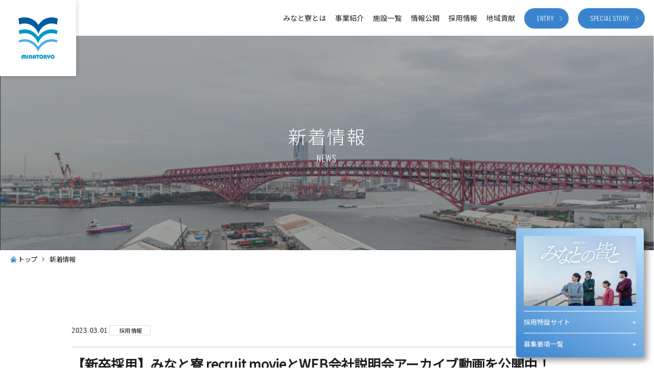

--- FILE ---
content_type: text/html; charset=UTF-8
request_url: https://minatoryo.or.jp/news/detail.php?seq=115
body_size: 4862
content:
<!DOCTYPE html>
<html lang="ja" prefix="og: http://ogp.me/ns#">

<head>
    
<meta charset="UTF-8">
<meta http-equiv="X-UA-Compatible" content="IE=edge">
<title>新着情報｜ 社会福祉法人みなと寮</title>

<meta name="viewport" content="width=device-width">
<meta name="format-detection" content="telephone=no,email=no">
<meta name="keywords" content="救護施設,特別養護,老人ホーム,特養,在宅サービス,大阪市,港区">
<meta name="description" content="大阪府各地に救護施設や、特養を運営する歴史ある社会福祉法人 みなと寮">
<link rel="icon" href="/common/img/favicon/favicon.ico" type="image/vnd.microsoft.icon">
<meta property="og:title" content="新着情報｜ 社会福祉法人みなと寮">
<meta property="og:type" content="article">
<meta property="og:url" content="http://minatoryo.or.jp/news/detail.php?seq=115">
<meta property="og:image" content="http://www.minatoryo.or.jp/common/img/og-image.jpg">
<meta property="og:site_name" content="新着情報｜ 社会福祉法人みなと寮">
<meta property="og:description" content="大阪府各地に救護施設や、特養を運営する歴史ある社会福祉法人 みなと寮">


<!-- Global site tag (gtag.js) - Google Analytics -->
<script async src="https://www.googletagmanager.com/gtag/js?id=UA-161919672-1"></script>
<script>
	window.dataLayer = window.dataLayer || [];

	function gtag() {
		dataLayer.push(arguments);
	}
	gtag('js', new Date());

	gtag('config', 'UA-161919672-1');

</script>


<link href="/common/css/common.css" rel="stylesheet" media="all">
<link href="https://fonts.googleapis.com/css?family=Noto+Sans+JP:300,400|Oswald:200,300&display=swap&subset=japanese" rel="stylesheet">
<script src="/common/js/global/jquery-2.2.4.min.js"></script>
</head>

<body id="news">

    
    <div class="btn_logo fadeIn2">
	<a href="/">
		<h1><img src="/common/img/logo01.svg" alt="社会福祉法人　みなと寮"></h1>
	</a>
</div>
<header class="header fadeIn2">
	<ul class="header__nav">
		<li class="li01 header__nav__item"><a href="/about/" class="header__nav__itemLink">みなと寮とは</a>
			<div class="header__subMenu">
				<ul class="header__subMenu__list">
					<li><a href="/about/index.php#anchor01">法人概要</a></li>
					<li><a href="/about/index.php#anchor02">理事長挨拶</a></li>
					<li><a href="/about/index.php#anchor03">沿革</a></li>
					<li><a href="/about/index.php#anchor04">基本方針</a></li>
				</ul>
			</div>
		</li>
		<li class="li02 header__nav__item"><a href="/services/" class="header__nav__itemLink">事業紹介</a>
			<div class="header__subMenu">
				<ul class="header__subMenu__list">
					<li><a href="/services/index.php#anchor01">生活保護法による施設</a></li>
					<li><a href="/services/index.php#anchor02">介護保険施設</a></li>
					<li><a href="/services/index.php#anchor03">その他の福祉事業</a></li>
				</ul>
			</div>
		</li>
		<li class="li03 header__nav__item"><a href="/facilities/" class="header__nav__itemLink">施設一覧</a>
			<div class="header__subMenu">
				<ul class="header__subMenu__list">
					<li><a href="/facilities/minatoryo/">みなと寮</a></li>
					<li><a href="/facilities/kosei-2/">こうせいみなと</a></li>
					<li><a href="/facilities/senri/">千里寮</a></li>
					<li><a href="/facilities/rinku-minato/">りんくうみなと</a></li>
					<li><a href="/facilities/aikoen/">愛港園</a></li>
					<li><a href="/facilities/aikoen-2/">第2愛港園</a></li>
					<li><a href="/facilities/kosaiin/">みなと弘済園</a></li>
					<li><a href="/facilities/minato/">港地域在宅サービスステーション</a></li>
					<li><a href="/facilities/chikko/">築港地域在宅サービスステーション</a></li>
					<li><a href="/facilities/tokimeki/">グループホーム ときめき</a></li>
					<li><a href="/facilities/houkatsu/">港区南部地域包括支援センター</a></li>
				</ul>
			</div>
		</li>
		<li class="li04 header__nav__item">
			<a class="header__nav__itemLink" href="/company/info/business.php">情報公開</a>
			<div class="header__subMenu">
				<ul class="header__subMenu__list">
					<li><a href="/company/info/business.php">事業案内</a></li>
					<li><a href="/company/info/finance.php">財務状況</a></li>
					<li><a href="/company/info/complaint.php">苦情解決</a></li>
					<li><a href="/company/info/regulation.php">定款・役員等名簿・諸規定</a></li>
					<li><a href="/company/magazine/">広報紙</a></li>
				</ul>
			</div>
		</li>
		<li class="li05 header__nav__item"><a href="/recruit/" class="header__nav__itemLink">採用情報</a>
			<div class="header__subMenu">
				<ul class="header__subMenu__list">
					<li><a href="/recruit/interview/">職員インタビュー</a></li>
					<li><a href="/recruit/work/">職種紹介</a></li>
					<li><a href="/recruit/data/">データで見るみなと寮</a></li>
					<li><a href="/recruit/info/">募集要項一覧</a></li>
					<li><a href="http://www.minatoryo.or.jp/news/detail.php?seq=115">動画コンテンツ</a></li>
				</ul>
			</div>
		</li>
		<li class="li06 header__nav__item"><a href="/community/" class="header__nav__itemLink">地域貢献</a></li>
		<li class="li07 button header__nav__item"><a href="/entry/" class="header__nav__itemLink"><span>ENTRY</span></a></li>
		<li class="li07 button header__nav__item"><a href="/drama/" class="header__nav__itemLink"><span>SPECIAL STORY</span></a></li>
	</ul>
</header>

<div class="spHeader">
	<div class="hamburger-button">
		<button class="js-menu hamburger-menu" type="button">
			<span class="hamburger-bar"></span>

		</button>
	</div>
	<div class="hamburgerHead">
	</div>
</div>
<div class="hamburger-box">
	<div class="hamburger-box__center">
		<ul class="hamburger-box__nav">
			<li><a href="/about/">みなと寮とは</a></li>
			<li><a href="/services/">事業紹介</a></li>
			<li><a href="/facilities/">施設一覧</a></li>
			<li><a href="/company/info/business.php">情報公開</a></li>
			<li><a href="/recruit/">採用情報</a></li>
			<li class="button"><a href="/entry/">ENTRY</a></li>
			<li class="button"><a href="/drama/">SPECIAL STORY</a></li>
		</ul>
	</div>
</div>
    <main>
        <section class="nakamenMv" style="background: url('../common/img/news/news_mv.jpg') no-repeat center center">
            <div class="nakamenMv__textArea">
                <h2 class="nakamenMv__head qswow" data-qw-type="fadeIn" data-qw-duration="1.5" data-qw-delay="0.4">新着情報<span>NEWS</span></h2>
            </div>
        </section>
        <div id="breadChumbs" class="qswow" data-qw-type="fadeIn" data-qw-duration="1.2" data-qw-delay="0.2" itemscope itemtype="http://schema.org/BreadcrumbList">
            <div class="bcInner">
                <p>
                    <span itemprop="itemListElement" itemscope itemtype="http://schema.org/ListItem">
                        <a itemprop="item" href="../">
                            <span itemprop="name" class="arrow bcTop">トップ</span>
                        </a>
                        <meta itemprop="position" content="1">
                    </span>
                    <span itemprop="itemListElement" itemscope itemtype="http://schema.org/ListItem">
                        <span itemprop="name" class="no-arrow">新着情報</span>
                        <meta property="position" content="2">
                    </span>
                </p>
            </div>
        </div>
        <section class="newsDetail">
            <div class="newsDetail__inner qswow" data-qw-type="fadeIn" data-qw-duration="1.2" data-qw-delay="0.2">
                <div class="newsDetail__content">
                    <p><time>2023.03.01</time><span class="newsDetail__category">
                                                                                                         採用情報                                          </span></p>
                    <h3>【新卒採用】みなと寮 recruit movieとWEB会社説明会アーカイブ動画を公開中！</h3>
                    <h4>■動画コンテンツページにアクセスいただきありがとうございます■</h4>

<p>社会福祉法人みなと寮の「みなと寮 recruit movie」と「WEB会社説明会アーカイブ動画」を公開しています。</p>

<p>どなたでも見ることが出来ますので、ぜひご覧ください。</p>

<p>&nbsp;</p>

<p>【みなと寮 recruit movie】</p>

<p>動画の前半（0~1分）は、</p>

<p>採用ドラマ「みなとの皆と」のプロモーションムービーになっています。</p>

<p>映画の予告編動画のような、とても見応えのある内容に仕上がっています。</p>

<p><br />
動画の後半（1分~4分20秒）は、</p>

<p>採用ドラマ「みなとの皆と」に出演した職員２名がインタビューに登場しています。<br />
救護施設と特別養護老人ホーム、それぞれで働く職員が</p>

<p>現在の仕事内容や今後のビジョンについても話しています。</p>

<p>&nbsp;</p>

<p>ぜひご覧ください。</p>

<p>&nbsp;</p>

<p><iframe allow=";" allowfullscreen="" frameborder="0" height="360" src="https://www.youtube.com/embed/mH4aIyNZ_vQ?rel=0" width="640"></iframe></p>

<p>&nbsp;</p>

<p>&nbsp;</p>

<p>&nbsp;</p>

<p>【WEB会社説明会アーカイブ動画】</p>

<p>より当法人のことをご理解いただくために、2つの動画を配信しています。</p>

<p>&nbsp;</p>

<p>●法人概要ＷＥＢセミナー</p>

<p>・法人概要</p>

<p>・救護施設について</p>

<p>・特別養護老人ホームについて</p>

<p><iframe allow=";" allowfullscreen="" frameborder="0" height="360" src="https://www.youtube.com/embed/WCLZdy2igEM?rel=0&amp;start=0" width="640"></iframe></p>

<p>●募集要項ＷＥＢセミナー</p>

<p>・募集職種、研修体制について</p>

<p>・給与、休日などについて</p>

<p>・エントリー方法について</p>

<p><iframe allow=";" allowfullscreen="" frameborder="0" height="360" src="https://www.youtube.com/embed/E5Ro_-S9gD4?rel=0&amp;start=0" width="640"></iframe></p>

<p>&nbsp;</p>

<p>&nbsp;</p>

<p>●新卒採用　WEB会社説明会（オンライン）へのエントリー方法について</p>

<p><span style="font-size: 16px;"><b><u><a href="http://www.minatoryo.or.jp/entry/?jobname=%E4%BB%A4%E5%92%8C4%E5%B9%B4%E5%BA%A6%E6%96%B0%E5%8D%92%E6%8E%A1%E7%94%A8&amp;job=1"><span style="color: rgb(41, 128, 185);">会社説明会へのエントリーはこちらをクリック</span></a></u></b></span></p>

<p>　必要事項を入力&rarr;確認画面&rarr;送信</p>

<p>　後ほど担当者よりオンライン会社説明会の日程・詳細について連絡いたします。</p>

<p>　※会社説明会当日に選考へ進むことも可能。</p>

<p>&nbsp;</p>

<p>●新卒採用　WEB会社説明会（オンライン）の内容について</p>

<p>　・法人概要、募集要項説明</p>

<p>　・懇談会（採用面接とは異なりますので、気軽にご質問して下さい）</p>

<p>&nbsp;</p>

<p>　選考へ直接エントリーを希望する場合は</p>

<p>　採用担当者へ電話またはメールでご連絡下さい。</p>

<p>　採用担当者　中谷・川見</p>

<p>　TEL：06-6576-4315</p>

<p>　mail：kawami@minatoryo.or.jp</p>

<p>&nbsp;</p>

<p>●中途採用　エントリー方法について</p>

<p>　募集要項一覧に掲載している求人からご応募下さい。</p>

<p>　ご応募いただいた方には選考方法などを後ほど担当者より連絡いたします。</p>

<p><span style="font-size: 16px;"><u><b><a href="http://www.minatoryo.or.jp/recruit/info/"><span style="color: rgb(41, 128, 185);">募集要項一覧はこちらをクリック</span></a></b></u></span></p>

<p>&nbsp;</p>

<p>ご応募お待ちしております。</p>

<p>&nbsp;</p>

<p>&nbsp;</p>
                </div>
            </div>
        </section>
        <section class="newsDetail_btnArea qswow" data-qw-type="fadeIn" data-qw-duration="1.2" data-qw-delay="0.2">
            <div class="nextprev_wrapper">
                <ul class="nextprev_list">

                                        
                    <li><a href="detail.php?seq=116">前の記事へ</a></li>
                    <li><a href="detail.php?seq=114">次の記事へ</a></li>
                </ul>
            </div>
            <p class="btnBack"><a href="/news">一覧に戻る</a></p>
        </section>
		<div class="card">
    <div class="card-content">
        <img src="https://www.minatoryo.or.jp/common/img/top_bnr.jpg" alt="採用特設バナー" class="banner-image">
        <div class="accordion">
            <div class="accordion-item">
                <button class="accordion-trigger" aria-expanded="false" aria-controls="content-1">
                    採用特設サイト
                </button>
                <div id="content-1" class="accordion-content">
                    <p class="text-sm text-gray-600 mb-2">私たちの魅力や働き方をご紹介します。</p>
                    <a href="http://minatoryo.or.jp/drama/" class="button">詳細はこちら</a>
                </div>
            </div>
            <div class="accordion-item">
                <button class="accordion-trigger" aria-expanded="false" aria-controls="content-2">
                    募集要項一覧
                </button>
                <div id="content-2" class="accordion-content">
                    <p class="text-sm text-gray-600 mb-2">現在募集中の職種をご覧いただけます。</p>
                    <a href="http://minatoryo.or.jp/recruit/info/" class="button button-outline">一覧を見る</a>
                </div>
            </div>
        </div>
    </div>
</div>
    </main>
    <footer class="footer">
	<div class="footer__up">
		<p class="footer__logo"><img src="/common/img/logo02.svg" alt="社会福祉法人　みなと寮"></p>
		<p class="footer__copy">笑顔で支援<br>歴史のある社会福祉法人<br class="sp_show">みなと寮</p>
		<div class="footer__btnArea">
			<p class="footer__btn"><a href="/entry/"><span>採用エントリー</span>ENTRY</a></p>
			<p class="footer__btn"><a href="/drama/"><span>採用特設サイト<br class="sp_show">「みなとの皆と」</span>SPECIAL STORY</a></p>
		</div>
		<ul class="footer__nav">
			<li><a href="/about/">みなと寮とは</a></li>
			<li><a href="/services/">事業紹介</a></li>
			<li><a href="/facilities/">施設一覧</a></li>
			<li><a href="/about/index.php#anchor01">法人概要</a></li>
			<li><a href="/recruit/">採用情報</a></li>
			<li><a href="/sitemap/">サイトマップ</a></li>
			<li><a href="/privacy/">プライバシーポリシー</a></li>
		</ul>
	</div>
	<p class="footer__small">©2020 Minatoryo All Rights Reserved.</p>
</footer>
<script src="/common/js/common-dist.js"></script>
	<script src="/common/js/accordion.js"></script>

    </body>

</html>

--- FILE ---
content_type: text/css
request_url: https://minatoryo.or.jp/common/css/common.css
body_size: 24609
content:
@charset "UTF-8";
* {
  -webkit-box-sizing: border-box;
  box-sizing: border-box;
  font-weight: 500;
}

*:before,
*:after {
  -webkit-box-sizing: border-box;
  box-sizing: border-box;
}

html {
  -webkit-tap-highlight-color: rgba(0, 0, 0, 0);
}

/*!
* ress.css • v1.1.2
* MIT License
* github.com/filipelinhares/ress
*/
/* # =================================================================
# Global selectors
# ================================================================= */
html {
  -webkit-box-sizing: border-box;
  box-sizing: border-box;
  /* All browsers without overlaying scrollbars */
  -webkit-text-size-adjust: 100%;
  /* iOS 8+ */
}

*,
::before,
::after {
  -webkit-box-sizing: inherit;
  box-sizing: inherit;
}

::before,
::after {
  text-decoration: inherit;
  /* Inherit text-decoration and vertical align to ::before and ::after pseudo elements */
  vertical-align: inherit;
}

/* Remove margin, padding of all elements and set background-no-repeat as default */
* {
  background-repeat: no-repeat;
  /* Set `background-repeat: no-repeat` to all elements */
  padding: 0;
  /* Reset `padding` and `margin` of all elements */
  margin: 0;
}

/* # =================================================================
# General elements
# ================================================================= */
/* Add the correct display in iOS 4-7.*/
audio:not([controls]) {
  display: none;
  height: 0;
}

hr {
  overflow: visible;
  /* Show the overflow in Edge and IE */
}

h1,
h2,
h3,
h4,
h5,
h6 {
  font-size: 100%;
  font-style: normal;
}

/*
* Correct `block` display not defined for any HTML5 element in IE 8/9
* Correct `block` display not defined for `details` or `summary` in IE 10/11
* and Firefox
* Correct `block` display not defined for `main` in IE 11
*/
article,
aside,
details,
figcaption,
figure,
footer,
header,
main,
menu,
nav,
section,
summary {
  display: block;
}

summary {
  display: list-item;
  /* Add the correct display in all browsers */
}

small {
  font-size: 100%;
  /* Set font-size to 80% in `small` elements */
}

[hidden],
template {
  display: none;
  /* Add the correct display in IE */
}

abbr[title] {
  border-bottom: 1px dotted;
  /* Add a bordered underline effect in all browsers */
  text-decoration: none;
  /* Remove text decoration in Firefox 40+ */
}

a {
  background-color: transparent;
  /* Remove the gray background on active links in IE 10 */
  -webkit-text-decoration-skip: objects;
  /* Remove gaps in links underline in iOS 8+ and Safari 8+ */
}

a:active,
a:hover {
  outline-width: 0;
  /* Remove the outline when hovering in all browsers */
}

code,
kbd,
pre,
samp {
  font-family: monospace, monospace;
  /* Specify the font family of code elements */
}

b,
strong {
  font-weight: bolder;
  /* Correct style set to `bold` in Edge 12+, Safari 6.2+, and Chrome 18+ */
}

dfn {
  font-style: italic;
  /* Address styling not present in Safari and Chrome */
}

ul,
ol {
  list-style: none;
}

table {
  border-collapse: collapse;
  border-spacing: 0;
}

/* Address styling not present in IE 8/9 */
mark {
  background-color: #ff0;
  color: #000;
}

/* https://gist.github.com/unruthless/413930 */
sub,
sup {
  font-size: 75%;
  line-height: 0;
  position: relative;
  vertical-align: baseline;
}

sub {
  bottom: -0.25em;
}

sup {
  top: -0.5em;
}

address,
em {
  font-style: normal;
}

@media screen and (-ms-high-contrast: active), (-ms-high-contrast: none) {
  rt:not(:target) {
    position: relative;
    top: -0.7em;
    /* IE10（\9なしでIE11にも適用） */
  }
}
/* # =================================================================
# Forms
# ================================================================= */
input {
  border-radius: 0;
}

/* Apply cursor pointer to button elements */
button,
[type="button"],
[type="reset"],
[type="submit"],
[role="button"] {
  cursor: pointer;
}

/* Replace pointer cursor in disabled elements */
[disabled] {
  cursor: default;
}

[type="number"] {
  width: auto;
  /* Firefox 36+ */
}

[type="search"] {
  -webkit-appearance: textfield;
  /* Safari 8+ */
}

[type="search"]::-webkit-search-cancel-button,
[type="search"]::-webkit-search-decoration {
  -webkit-appearance: none;
  /* Safari 8 */
}

textarea {
  overflow: auto;
  /* Internet Explorer 11+ */
  resize: vertical;
  /* Specify textarea resizability */
}

button,
input,
optgroup,
select,
textarea {
  font: inherit;
  /* Specify font inheritance of form elements */
}

optgroup {
  font-weight: bold;
  /* Restore the font weight unset by the previous rule. */
}

button {
  overflow: visible;
  /* Address `overflow` set to `hidden` in IE 8/9/10/11 */
}

/* Remove inner padding and border in Firefox 4+ */
button::-moz-focus-inner,
[type="button"]::-moz-focus-inner,
[type="reset"]::-moz-focus-inner,
[type="submit"]::-moz-focus-inner {
  border-style: none;
  padding: 0;
}

/* Replace focus style removed in the border reset above */
button:-moz-focusring,
[type="button"]::-moz-focus-inner,
[type="reset"]::-moz-focus-inner,
[type="submit"]::-moz-focus-inner {
  outline: 1px dotted ButtonText;
}

button,
html [type="button"],
[type="reset"],
[type="submit"] {
  -webkit-appearance: button;
  /* Correct the inability to style clickable types in iOS */
}

button,
select {
  text-transform: none;
  /* Firefox 40+, Internet Explorer 11- */
}

/* Remove the default button styling in all browsers */
button,
input,
select,
textarea {
  background-color: transparent;
  border-style: none;
  color: inherit;
}

/* Style select like a standard input */
select {
  -moz-appearance: none;
  /* Firefox 36+ */
  -webkit-appearance: none;
  /* Chrome 41+ */
}

select::-ms-expand {
  display: none;
  /* Internet Explorer 11+ */
}

select::-ms-value {
  color: currentColor;
  /* Internet Explorer 11+ */
}

legend {
  border: 0;
  /* Correct `color` not being inherited in IE 8/9/10/11 */
  color: inherit;
  /* Correct the color inheritance from `fieldset` elements in IE */
  display: table;
  /* Correct the text wrapping in Edge and IE */
  max-width: 100%;
  /* Correct the text wrapping in Edge and IE */
  white-space: normal;
  /* Correct the text wrapping in Edge and IE */
}

::-webkit-file-upload-button {
  -webkit-appearance: button;
  /* Correct the inability to style clickable types in iOS and Safari */
  font: inherit;
  /* Change font properties to `inherit` in Chrome and Safari */
}

[type="search"] {
  -webkit-appearance: textfield;
  /* Correct the odd appearance in Chrome and Safari */
  outline-offset: -2px;
  /* Correct the outline style in Safari */
}

/* # =================================================================
# Specify media element style
# ================================================================= */
img {
  max-width: 100%;
  border-style: none;
  /* Remove border when inside `a` element in IE 8/9/10 */
  vertical-align: bottom;
}

/* Add the correct vertical alignment in Chrome, Firefox, and Opera */
progress {
  vertical-align: baseline;
}

svg:not(:root) {
  overflow: hidden;
  /* Internet Explorer 11- */
}

audio,
canvas,
progress,
video {
  display: inline-block;
  /* Internet Explorer 11+, Windows Phone 8.1+ */
}

/* # =================================================================
# Accessibility
# ================================================================= */
/* Specify the progress cursor of updating elements */
[aria-busy="true"] {
  cursor: progress;
}

/* Specify the pointer cursor of trigger elements */
[aria-controls] {
  cursor: pointer;
}

/* Specify the unstyled cursor of disabled, not-editable, or otherwise inoperable elements */
[aria-disabled] {
  cursor: default;
}

/* # =================================================================
# Selection
# ================================================================= */
/* Specify text selection background color and omit drop shadow */
::-moz-selection {
  background-color: #b3d4fc;
  /* Required when declaring ::selection */
  color: #000;
  text-shadow: none;
}

::selection {
  background-color: #b3d4fc;
  /* Required when declaring ::selection */
  color: #000;
  text-shadow: none;
}

a {
  text-decoration: none;
}
a:hover {
  text-decoration: none;
}

ul {
  letter-spacing: -0.4em;
}
ul li {
  letter-spacing: normal;
}

@media print {
  body {
    min-width: 1024px !important;
  }
}
@-webkit-keyframes current {
  0% {
    width: 0%;
  }
  to {
    width: 105%;
  }
}
@keyframes current {
  0% {
    width: 0%;
  }
  to {
    width: 105%;
  }
}
.headerShadow {
  -webkit-box-shadow: 0 0 10px rgba(0, 0, 0, 0.05);
  box-shadow: 0 0 10px rgba(0, 0, 0, 0.05);
}

.btn_logo {
  position: fixed;
  left: 0;
  top: 0;
  width: 149px;
  height: 149px;
  background-color: white;
  -webkit-box-shadow: 0 0 10px rgba(0, 0, 0, 0.2);
  box-shadow: 0 0 10px rgba(0, 0, 0, 0.2);
  -webkit-box-align: center;
  -ms-flex-align: center;
  align-items: center;
  z-index: 998;
}
.btn_logo a {
  -js-display: flex;
  display: -webkit-box;
  display: -ms-flexbox;
  display: flex;
  -webkit-box-pack: center;
  -ms-flex-pack: center;
  justify-content: center;
  -ms-flex-wrap: wrap;
  flex-wrap: wrap;
  width: 100%;
  height: 100%;
}
@media screen and (max-width: 768px) {
  .btn_logo {
    width: 90px;
    height: 90px;
  }
}
.btn_logo h1 {
  -js-display: flex;
  display: -webkit-box;
  display: -ms-flexbox;
  display: flex;
  -webkit-box-pack: center;
  -ms-flex-pack: center;
  justify-content: center;
  -ms-flex-wrap: wrap;
  flex-wrap: wrap;
  -webkit-box-align: center;
  -ms-flex-align: center;
  align-items: center;
}
.btn_logo h1 img {
  width: 76.7px;
  height: 80.6px;
}
@media screen and (max-width: 768px) {
  .btn_logo h1 img {
    width: 53.1px;
    height: 55.8px;
  }
}

.header {
  position: fixed;
  top: 0;
  left: 0;
  width: 100%;
  height: 70px;
  -js-display: flex;
  display: -webkit-box;
  display: -ms-flexbox;
  display: flex;
  -webkit-box-pack: end;
  -ms-flex-pack: end;
  justify-content: flex-end;
  -ms-flex-wrap: wrap;
  flex-wrap: wrap;
  -webkit-box-align: center;
  -ms-flex-align: center;
  align-items: center;
  width: 100%;
  z-index: 99;
  background-color: white;
}
@media screen and (max-width: 890px) {
  .header {
    display: none;
  }
}
.header__nav {
  height: 100%;
}
.header__nav__item {
  text-align: center;
  display: inline-block;
  height: 100%;
  position: relative;
}
.header__nav__itemLink {
  font-size: 14px;
  font-weight: 400;
  padding: 0px 0px 0;
  display: block;
  height: 100%;
  -webkit-transition: all 0.5s ease-in-out;
  -o-transition: all 0.5s ease-in-out;
  transition: all 0.5s ease-in-out;
  -js-display: flex;
  display: -webkit-box;
  display: -ms-flexbox;
  display: flex;
  -ms-flex-wrap: wrap;
  flex-wrap: wrap;
  -webkit-box-align: center;
  -ms-flex-align: center;
  align-items: center;
  margin-right: 18px;
  position: relative;
}
.header__nav__itemLink:hover {
  color: #95e3ed;
}
.header__nav__itemLink.current::after {
  content: "";
  position: absolute;
  left: 50%;
  -webkit-transform: translateX(-50%);
  -ms-transform: translateX(-50%);
  transform: translateX(-50%);
  -webkit-transform: translate(-49%, 0);
  -ms-transform: translate(-49%, 0);
  transform: translate(-49%, 0);
  bottom: 18px;
  width: 0%;
  height: 2px;
  -webkit-animation: current 500ms ease-in-out forwards;
  animation: current 500ms ease-in-out forwards;
  background-color: #3a84ce;
}
.header__subMenu {
  position: absolute;
  top: 70px;
  right: 0px;
  padding: 10px 15px 20px;
  width: 250px;
  background: #fff;
  background: rgba(255, 255, 255, 0.85);
  display: none;
  -webkit-box-shadow: -13px 14px 17px -10px rgba(130, 130, 130, 0.09);
  box-shadow: -13px 14px 17px -10px rgba(130, 130, 130, 0.09);
}
.header__subMenu__list li {
  border-bottom: 1px solid #d1d1d1;
}
.header__subMenu__list li a {
  font-size: 13px;
  letter-spacing: 0.05em;
  line-height: 1.4;
  color: #333;
  display: block;
  padding: 12px 2px 12px 20px;
  text-align: left;
  -webkit-transition: all 0.3s ease-in-out;
  -o-transition: all 0.3s ease-in-out;
  transition: all 0.3s ease-in-out;
  position: relative;
}
.header__subMenu__list li a::after {
  content: url("/common/img/arrow_right_blue.svg");
  position: absolute;
  top: 50%;
  -webkit-transform: translateY(-50%);
  -ms-transform: translateY(-50%);
  transform: translateY(-50%);
  left: 5px;
}
.header__subMenu__list li a:hover {
  opacity: 0.6;
}

.header__nav__item.button:first-child {
  margin-left: 15px;
}
.header__nav__item.button span {
  height: 40px;
  font-family: Oswald, "Noto Sans JP", "Yu Gothic", "游ゴシック", YuGothic,
    "游ゴシック体", "ヒラギノ角ゴ ProN W3", "Hiragino Kaku Gothic ProN",
    "メイリオ", Meiryo, sans-serif;
  font-size: 12px;
  letter-spacing: 0.05em;
  text-align: center;
  color: #ffffff;
  background-color: #3a84ce;
  -webkit-transition: all 0.5s ease-in-out;
  -o-transition: all 0.5s ease-in-out;
  transition: all 0.5s ease-in-out;
  border-radius: 20px;
  -webkit-box-pack: center;
  -ms-flex-pack: center;
  justify-content: center;
  position: relative;
  -js-display: flex;
  display: -webkit-box;
  display: -ms-flexbox;
  display: flex;
  -ms-flex-wrap: wrap;
  flex-wrap: wrap;
  -webkit-box-align: center;
  -ms-flex-align: center;
  align-items: center;
  padding: 0 30px 0 25px;
}
.header__nav__item.button span::after {
  content: url("/common/img/arrow_right.svg");
  position: absolute;
  top: 50%;
  -webkit-transform: translateY(-50%);
  -ms-transform: translateY(-50%);
  transform: translateY(-50%);
  right: 12px;
}
.header__nav__item.button span:hover {
  background-color: #82bfbf;
}

.body-fixed {
  position: fixed;
  z-index: 1;
  width: 100%;
  height: 100%;
  top: 0;
  right: 0;
}

.hamburger-button {
  height: 75px;
  top: 0px;
  position: fixed;
  right: 0px;
  width: 75px;
  z-index: 9999;
  display: none;
}
@media screen and (max-width: 890px) {
  .hamburger-button {
    display: block;
  }
}

.hamburger-box {
  background-color: white;
  display: none;
  height: 100%;
  position: absolute;
  top: 0;
  width: 100%;
  overflow: scroll;
  position: fixed;
  top: 0;
  height: 100%;
  -webkit-overflow-scrolling: touch;
  z-index: 999;
  padding: 70px 20px 0;
}
.hamburger-box__center {
  width: 100%;
  height: 100%;
}
.hamburger-box__nav {
  width: 100%;
  text-align: center;
}
.hamburger-box__nav li {
  margin-bottom: 15px;
  -webkit-box-shadow: 0 0 10px rgba(0, 0, 0, 0.1);
  box-shadow: 0 0 10px rgba(0, 0, 0, 0.1);
}
.hamburger-box__nav li.button a {
  background-color: #82bfbf;
  font-family: Oswald, "Noto Sans JP", "Yu Gothic", "游ゴシック", YuGothic,
    "游ゴシック体", "ヒラギノ角ゴ ProN W3", "Hiragino Kaku Gothic ProN",
    "メイリオ", Meiryo, sans-serif;
  font-size: 12px;
  letter-spacing: 0.05em;
}
.hamburger-box__nav li a {
  width: 100%;
  display: block;
  background-color: #3a84ce;
  padding: 12px 20px;
  font-size: 15px;
  font-weight: 300;
  line-height: 1.3;
  color: white;
}

.spHeader {
  display: none;
}
@media screen and (max-width: 890px) {
  .spHeader {
    display: block;
  }
}

.hamburger-box ul {
  font-size: 0;
  margin: 0;
  padding: 0;
  width: 100%;
}

.hamburger-menu {
  top: 3px;
  background: 0;
  border: 0;
  height: 0.1rem;
  margin: 27px 12px 14px 20px;
  outline: 0;
  padding: 8px 13px 8px 16px;
  position: absolute;
  transition: 0.1s -webkit-transform linear;
  transition: 0.1s transform linear;
  transition: 0.1s transform linear, 0.1s -webkit-transform linear;
  width: 35px;
  z-index: 99999;
  -webkit-transition: 0.1s -webkit-transform linear;
  -o-transition: 0.1s transform linear;
}

.hamburger-bar,
.hamburger-bar::before,
.hamburger-bar::after {
  background: #3a84ce;
  content: "";
  height: 2px;
  left: 0;
  margin: auto;
  position: absolute;
  top: 50%;
  transition: 0.2s background linear 0.1s, 0.2s top linear 0.2s,
    0.2s -webkit-transform linear;
  transition: 0.2s background linear 0.1s, 0.2s top linear 0.2s,
    0.2s transform linear;
  transition: 0.2s background linear 0.1s, 0.2s top linear 0.2s,
    0.2s transform linear, 0.2s -webkit-transform linear;
  width: 100%;
  -webkit-transition: 0.2s background linear 0.1s, 0.2s top linear 0.2s,
    0.2s -webkit-transform linear;
  -o-transition: 0.2s background linear 0.1s, 0.2s top linear 0.2s,
    0.2s transform linear;
}

.hamburger-bar {
  margin-top: -0.4rem;
}

.hamburger-bar::before {
  top: -0.8rem;
}

.hamburger-bar::after {
  top: 0.8rem;
}

.hamburger-bar::before,
.hamburger-bar::after {
  transform: rotate(0deg);
  -webkit-transform: rotate(0deg);
  -ms-transform: rotate(0deg);
}

.hamburger-active .hamburger-bar {
  background: 0;
}

.hamburger-active .hamburger-bar::before {
  transform: rotate(45deg);
  -webkit-transform: rotate(45deg);
  -ms-transform: rotate(45deg);
}

.hamburger-active .hamburger-bar::after {
  transform: rotate(-45deg);
  -webkit-transform: rotate(-45deg);
  -ms-transform: rotate(-45deg);
}

.hamburger-active .hamburger-bar::before,
.hamburger-active .hamburger-bar::after {
  top: 0;
}

.hamburger-active .hamburger-bar,
.hamburger-active .hamburger-bar::before,
.hamburger-active .hamburger-bar::after {
  -webkit-transition: 0.2s background linear 0.1s, 0.2s top linear,
    0.2s -webkit-transform linear 0.2s;
  transition: 0.2s background linear 0.1s, 0.2s top linear,
    0.2s -webkit-transform linear 0.2s;
  -o-transition: 0.2s background linear 0.1s, 0.2s top linear,
    0.2s transform linear 0.2s;
  transition: 0.2s background linear 0.1s, 0.2s top linear,
    0.2s transform linear 0.2s;
  transition: 0.2s background linear 0.1s, 0.2s top linear,
    0.2s transform linear 0.2s, 0.2s -webkit-transform linear 0.2s;
}

.hamburger-menu-open {
  transform: translateX(0);
  -webkit-transform: translateX(0);
  -ms-transform: translateX(0);
}

.hamburger-menu-text {
  padding-top: 38px;
  font-size: 10px;
  letter-spacing: 0px;
  text-align: center;
  color: white;
  font-family: "Open Sans", sans-serif;
  padding-left: -1px;
}

.footer {
  background-color: #ededed;
}
.footer__up {
  padding: 80px 20px 0;
}
@media screen and (max-width: 768px) {
  .footer__up {
    padding: 45px 15px 0;
  }
}
.footer__logo {
  text-align: center;
  display: block;
}
.footer__logo img {
  width: 46px;
}
.footer__copy {
  font-family: "Hiragino Mincho Pro", "Hiragino Mincho ProN", "HG明朝E",
    "游明朝", YuMincho, "ヒラギノ明朝 ProN W3", "ＭＳ Ｐ明朝", "ＭＳ 明朝",
    serif;
  font-weight: normal;
  font-size: 26px;
  letter-spacing: 0.28em;
  line-height: 44px;
  text-align: center;
  margin-top: 20px;
}
@media screen and (max-width: 768px) {
  .footer__copy {
    font-size: 22px;
    line-height: 1.7;
  }
}
.footer__btnArea {
  -js-display: flex;
  display: -webkit-box;
  display: -ms-flexbox;
  display: flex;
  -webkit-box-pack: justify;
  -ms-flex-pack: justify;
  justify-content: space-between;
  -ms-flex-wrap: wrap;
  flex-wrap: wrap;
  max-width: 780px;
  margin: auto;
  margin-top: 45px;
}
@media screen and (max-width: 768px) {
  .footer__btnArea {
    margin-top: 27px;
  }
}
.footer__btn {
  width: 49%;
}
.footer__btn:nth-child(even) a {
  background-color: #82bfbf;
  border: 1px solid #82bfbf;
}
.footer__btn:nth-child(even) a:hover {
  color: #82bfbf;
  background-color: #ffffff;
}
.footer__btn a {
  -js-display: flex;
  display: -webkit-box;
  display: -ms-flexbox;
  display: flex;
  -webkit-box-pack: center;
  -ms-flex-pack: center;
  justify-content: center;
  -webkit-box-align: center;
  -ms-flex-align: center;
  align-items: center;
  -ms-flex-wrap: wrap;
  flex-wrap: wrap;
  position: relative;
  width: 100%;
  font-family: "Oswald", sans-serif;
  font-weight: 300;
  font-size: 21px;
  font-size: 2.1rem;
  line-height: 1.4;
  letter-spacing: 0.1em;
  text-align: center;
  color: #fff;
  background-color: #3a84ce;
  padding: 25px 0;
  -webkit-transition: all 0.5s ease-in-out;
  -o-transition: all 0.5s ease-in-out;
  transition: all 0.5s ease-in-out;
  border: 1px solid #3a84ce;
  min-height: 112px;
}
@media screen and (max-width: 768px) {
  .footer__btn a {
    font-size: 17px;
    font-size: 1.7rem;
  }
}
.footer__btn a:hover {
  color: #3a84ce;
  background-color: #ffffff;
}
.footer__btn a span {
  font-family: "Noto Sans JP", "Yu Gothic", "游ゴシック", YuGothic,
    "游ゴシック体", "ヒラギノ角ゴ ProN W3", "Hiragino Kaku Gothic ProN",
    "メイリオ", Meiryo, sans-serif;
  font-weight: normal;
  font-size: 12px;
  letter-spacing: 0.05em;
  display: block;
  margin-bottom: 5px;
  width: 100%;
}
.footer__nav {
  text-align: center;
  margin: 75px 0 40px;
}
@media screen and (max-width: 768px) {
  .footer__nav {
    margin: 45px 0 25px;
  }
}
.footer__nav li {
  display: inline-block;
  border-left: 1px solid #1f1f1f;
  line-height: 15px;
  margin-bottom: 10px;
}
.footer__nav li:last-child {
  border-right: 1px solid #1f1f1f;
}
.footer__nav li a {
  padding: 0 20px;
  font-weight: normal;
  font-size: 14px;
  letter-spacing: 0.05em;
  -webkit-transition: all 0.5s ease-in-out;
  -o-transition: all 0.5s ease-in-out;
  transition: all 0.5s ease-in-out;
}
.footer__nav li a:hover {
  opacity: 0.6;
}
@media screen and (max-width: 768px) {
  .footer__nav li a {
    padding: 0 10px;
    font-size: 13px;
  }
}
.footer__small {
  font-family: "Oswald", sans-serif;
  font-weight: 300;
  font-size: 12px;
  letter-spacing: 0.2em;
  text-align: center;
  color: #fff;
  display: block;
  padding: 15px 0;
  background-color: #a7adb9;
}

.top0 {
  margin-top: 0 !important;
}

.top5 {
  margin-top: 5px !important;
}

.top10 {
  margin-top: 10px !important;
}

.top15 {
  margin-top: 15px !important;
}

.top20 {
  margin-top: 20px !important;
}

.top25 {
  margin-top: 25px !important;
}

.top30 {
  margin-top: 30px !important;
}

.top35 {
  margin-top: 35px !important;
}

.top40 {
  margin-top: 40px !important;
}

.top45 {
  margin-top: 45px !important;
}

.top50 {
  margin-top: 50px !important;
}

.top55 {
  margin-top: 55px !important;
}

.top60 {
  margin-top: 60px !important;
}

.top65 {
  margin-top: 65px !important;
}

.top70 {
  margin-top: 70px !important;
}

.top75 {
  margin-top: 75px !important;
}

.top80 {
  margin-top: 5pc !important;
}

.top85 {
  margin-top: 85px !important;
}

.top90 {
  margin-top: 90px !important;
}

.top95 {
  margin-top: 95px !important;
}

.top100 {
  margin-top: 75pt !important;
}

.btm0 {
  margin-bottom: 0 !important;
}

.btm5 {
  margin-bottom: 5px !important;
}

.btm10 {
  margin-bottom: 10px !important;
}

.btm15 {
  margin-bottom: 15px !important;
}

.btm20 {
  margin-bottom: 20px !important;
}

.btm25 {
  margin-bottom: 25px !important;
}

.btm30 {
  margin-bottom: 30px !important;
}

.btm35 {
  margin-bottom: 35px !important;
}

.btm40 {
  margin-bottom: 40px !important;
}

.btm45 {
  margin-bottom: 45px !important;
}

.btm50 {
  margin-bottom: 50px !important;
}

.btm55 {
  margin-bottom: 55px !important;
}

.btm60 {
  margin-bottom: 60px !important;
}

.btm65 {
  margin-bottom: 65px !important;
}

.btm70 {
  margin-bottom: 70px !important;
}

.btm75 {
  margin-bottom: 75px !important;
}

.btm80 {
  margin-bottom: 5pc !important;
}

.btm85 {
  margin-bottom: 85px !important;
}

.btm90 {
  margin-bottom: 90px !important;
}

.btm95 {
  margin-bottom: 95px !important;
}

.btm100 {
  margin-bottom: 75pt !important;
}

.vAT {
  vertical-align: top !important;
}

.vAM {
  vertical-align: middle !important;
}

.vAB {
  vertical-align: bottom !important;
}

.bold {
  font-weight: 700;
}

.normal {
  font-weight: 400;
}

.w5 {
  width: 5% !important;
}

.w10 {
  width: 10% !important;
}

.w15 {
  width: 15% !important;
}

.w18 {
  width: 18% !important;
}

.w20 {
  width: 20% !important;
}

.w25 {
  width: 25% !important;
}

.w30 {
  width: 30% !important;
}

.w35 {
  width: 35% !important;
}

.w40 {
  width: 40% !important;
}

.w45 {
  width: 45% !important;
}

.w49 {
  width: 49% !important;
}

.w50 {
  width: 50% !important;
}

.w55 {
  width: 55% !important;
}

.w60 {
  width: 60% !important;
}

.w65 {
  width: 65% !important;
}

.w70 {
  width: 70% !important;
}

.w75 {
  width: 75% !important;
}

.w77 {
  width: 77% !important;
}

.w80 {
  width: 80% !important;
}

.w85 {
  width: 85% !important;
}

.w90 {
  width: 90% !important;
}

.w95 {
  width: 95% !important;
}

.w100 {
  width: 100% !important;
}

.fltL {
  float: left;
}

.fltR {
  float: right;
}

.text_center {
  text-align: center !important;
}

.text_left {
  text-align: left !important;
}

.text_right {
  text-align: right !important;
}

.pc_show {
  display: block;
}
@media screen and (max-width: 768px) {
  .pc_show {
    display: none !important;
  }
}

.sp_show {
  display: none !important;
}
@media screen and (max-width: 768px) {
  .sp_show {
    display: block !important;
  }
}

.btnMore {
  display: inline-block;
}
.btnMore a {
  -js-display: flex;
  display: -webkit-box;
  display: -ms-flexbox;
  display: flex;
  -ms-flex-wrap: wrap;
  flex-wrap: wrap;
  -webkit-box-pack: center;
  -ms-flex-pack: center;
  justify-content: center;
  -webkit-box-align: center;
  -ms-flex-align: center;
  align-items: center;
  width: 175.12px;
  height: 45.97px;
  background: #fdfdfd;
  border: 2px solid #ededed;
  font-family: "Oswald", sans-serif;
  font-weight: 300;
  font-size: 12px;
  letter-spacing: 0.08em;
  text-align: center;
  position: relative;
  -webkit-transition: all 0.5s ease-in-out;
  -o-transition: all 0.5s ease-in-out;
  transition: all 0.5s ease-in-out;
  padding-right: 10px;
}
.btnMore a:hover {
  background: #ededed;
  border: 2px solid #fdfdfd;
}
.btnMore a::after {
  content: url("/common/img/arrow_right_grey.svg");
  position: absolute;
  top: 11px;
  right: 13px;
}
.btnMore02 a::after {
  content: url("/common/img/arrow_right_white.svg");
}

.btnBack {
  display: inline-block;
  -js-display: flex;
  display: -webkit-box;
  display: -ms-flexbox;
  display: flex;
  -ms-flex-wrap: wrap;
  flex-wrap: wrap;
  -webkit-box-pack: center;
  -ms-flex-pack: center;
  justify-content: center;
  margin-top: 40px;
}
@media screen and (max-width: 768px) {
  .btnBack {
    margin-top: 24px;
  }
}
.btnBack a {
  -js-display: flex;
  display: -webkit-box;
  display: -ms-flexbox;
  display: flex;
  -ms-flex-wrap: wrap;
  flex-wrap: wrap;
  -webkit-box-pack: center;
  -ms-flex-pack: center;
  justify-content: center;
  -webkit-box-align: center;
  -ms-flex-align: center;
  align-items: center;
  width: 175.12px;
  height: 45.97px;
  background: #fdfdfd;
  border: 2px solid #ededed;
  font-size: 12px;
  letter-spacing: 0.08em;
  text-align: center;
  position: relative;
}
.btnBack a::after {
  content: url("/common/img/arrow_right_grey.svg");
  position: absolute;
  top: 11px;
  right: 13px;
}

.head01 {
  font-size: 40px;
  text-align: center;
  font-weight: 200;
  line-height: 1.5;
}
@media screen and (max-width: 768px) {
  .head01 {
    font-size: 30px;
  }
}
.head01 span {
  display: block;
  font-family: "Oswald", sans-serif;
  font-weight: 200;
  font-size: 14px;
  letter-spacing: 0.02em;
}
@media screen and (max-width: 768px) {
  .head01 span {
    font-size: 13px;
  }
}

.head02 {
  font-weight: 400;
  font-size: 30px;
  font-size: 3rem;
  line-height: 1.4;
  letter-spacing: 0.03em;
  text-align: center;
  color: #3a84ce;
  position: relative;
  padding-bottom: 10px;
  line-height: 1.7;
  margin-bottom: 15px;
}
@media screen and (max-width: 768px) {
  .head02 {
    font-size: 24px;
    font-size: 2.4rem;
  }
}
.head02::after {
  content: "";
  height: 2px;
  width: 50px;
  background-color: #95e3ed;
  position: absolute;
  left: 50%;
  -webkit-transform: translateX(-50%);
  -ms-transform: translateX(-50%);
  transform: translateX(-50%);
  bottom: 0;
}

.head03 {
  font-weight: 300;
  font-size: 26px;
  font-size: 2.6rem;
  line-height: 1.4;
  letter-spacing: 0.05em;
  color: #82bfbf;
  padding: 0px 0 5px 20px;
  line-height: 1.7;
  border-bottom: 1px solid #82bfbf;
  border-left: 4px solid #82bfbf;
  margin-bottom: 15px;
}
@media screen and (max-width: 768px) {
  .head03 {
    font-size: 21px;
    font-size: 2.1rem;
  }
}
@media screen and (max-width: 768px) {
  .head03 {
    padding: 0px 0 3px 12px;
    line-height: 1.5;
  }
}

.head03b {
  font-weight: 300;
  font-size: 26px;
  font-size: 2.6rem;
  line-height: 1.4;
  letter-spacing: 0.05em;
  color: #3a84ce;
  padding: 0px 0 5px 20px;
  line-height: 1.7;
  border-bottom: 1px solid #3a84ce;
  border-left: 4px solid #3a84ce;
  margin-bottom: 15px;
}
@media screen and (max-width: 768px) {
  .head03b {
    font-size: 21px;
    font-size: 2.1rem;
  }
}
@media screen and (max-width: 768px) {
  .head03b {
    padding: 0px 0 3px 12px;
    line-height: 1.5;
  }
}

.head04 {
  font-size: 18px;
  font-weight: bold;
  line-height: 1.5;
  padding: 0 0 5px 3px;
  position: relative;
  border-bottom: 3px solid #d1d1d1;
  margin-top: 20px;
  margin-bottom: 20px;
}
.head04::before {
  content: "";
  position: absolute;
  left: 0px;
  bottom: -3px;
  background-color: #3a84ce;
  height: 3px;
  width: 30px;
}
@media screen and (max-width: 768px) {
  .head04 {
    font-size: 16px;
  }
}

.head05 {
  font-size: 26px;
  font-weight: bold;
  border-bottom: 1px solid #d1d1d1;
  border-top: 1px solid #d1d1d1;
  line-height: 1.5;
  padding: 0.5em 0;
}

.nakamenMv {
  width: 100%;
  height: 420px;
  background-size: cover !important;
  position: relative;
  overflow: hidden;
  padding: 15px;
}
@media screen and (max-width: 768px) {
  .nakamenMv {
    height: 300px;
  }
}
.nakamenMv__textArea {
  position: absolute;
  top: 50%;
  left: 50%;
  -webkit-transform: translate(-50%, -50%);
  -ms-transform: translate(-50%, -50%);
  transform: translate(-50%, -50%);
  width: 100%;
}
.nakamenMv__head {
  font-size: 36px;
  letter-spacing: 0.05em;
  text-align: center;
  color: #fff;
  font-weight: 300;
}
@media screen and (max-width: 768px) {
  .nakamenMv__head {
    font-size: 31px;
  }
}
.nakamenMv__head span {
  display: block;
  font-family: "Oswald", sans-serif;
  font-weight: 300;
  font-size: 16px;
  text-align: center;
  color: #fff;
}
@media screen and (max-width: 768px) {
  .nakamenMv__head span {
    font-size: 14px;
  }
}

/*----------------------------------------------------
	☆breadChumbs
----------------------------------------------------*/
#breadChumbs {
  -webkit-box-sizing: border-box;
  box-sizing: border-box;
  padding: 0 20px;
}
#breadChumbs .bcInner {
  margin: 0 auto;
  max-width: 1293px;
  padding: 7px 0;
}
#breadChumbs p {
  -webkit-box-sizing: border-box;
  box-sizing: border-box;
  width: 100%;
}
#breadChumbs p span {
  font-size: 13px;
  font-weight: 500;
}
#breadChumbs p span.bcTop {
  position: relative;
  padding-left: 15px;
}
#breadChumbs p span.bcTop::after {
  content: url("/common/img/house.svg");
  position: absolute;
  top: 1px;
  left: 0px;
}
#breadChumbs p span.no-arrow {
  margin-left: 4px;
}
#breadChumbs p span a {
  color: #111111;
  -webkit-transition: all 0.5s ease-in-out;
  -o-transition: all 0.5s ease-in-out;
  transition: all 0.5s ease-in-out;
}
#breadChumbs p span a:hover {
  opacity: 0.6;
}
#breadChumbs p span a .arrow {
  display: inline-block;
  margin-right: 17px;
  position: relative;
}
#breadChumbs p span a .arrow::before {
  display: inline-block;
  content: "";
  position: absolute;
  right: -17px;
  top: 7px;
  width: 8px;
  height: 8px;
  background-image: url(/common/img/arrow_breadcrumb.svg);
  background-size: contain;
  background-repeat: no-repeat;
}

/*----------------------------------------------------
	☆Pager
----------------------------------------------------*/
.pager_wrapper {
  margin-top: 60px;
  text-align: center;
}
@media screen and (max-width: 768px) {
  .pager_wrapper {
    margin-top: 36px;
  }
}

.page_ul {
  margin: 0 auto;
  display: block;
  -js-display: flex;
  display: -webkit-box;
  display: -ms-flexbox;
  display: flex;
  -webkit-box-pack: center;
  -ms-flex-pack: center;
  justify-content: center;
  -webkit-box-align: center;
  -ms-flex-align: center;
  align-items: center;
  -ms-flex-wrap: wrap;
  flex-wrap: wrap;
}

.page_ul li {
  display: inline-block;
  margin: 0 5px 3px;
}

.page_ul li a {
  background-color: #effaff;
  color: #3a84ce;
  padding: 14px 0;
  display: inline-block;
  font-weight: 300;
  text-align: center;
  width: 60px;
  font-family: Oswald;
  border: 1px solid white;
  font-size: 18px;
}
@media screen and (max-width: 768px) {
  .page_ul li a {
    width: 35px;
    padding: 6px 0;
    font-size: 15px;
  }
}
.page_ul li a.next,
.page_ul li a.prev {
  background-color: inherit;
  border: none;
  -js-display: flex;
  display: -webkit-box;
  display: -ms-flexbox;
  display: flex;
  -webkit-box-pack: center;
  -ms-flex-pack: center;
  justify-content: center;
  -webkit-box-align: center;
  -ms-flex-align: center;
  align-items: center;
  -ms-flex-wrap: wrap;
  flex-wrap: wrap;
}
.page_ul li a.current {
  background-color: #3a84ce;
  color: #fff;
}

.page_ul li a:hover {
  background-color: #3a84ce;
  opacity: 0.7;
}

/*----------------------------------------------------
	☆Facilities COMMON
----------------------------------------------------*/
.topFacility.common {
  background: #f8f8f8;
}

/*----------------------------------------------------
	☆TABLE
----------------------------------------------------*/
.basicTable {
  width: 100% !important;
  margin-top: 20px;
  margin-bottom: 20px;
}
.basicTable th,
.basicTable td {
  border: 1px solid #eaeaea;
  font-size: 14px;
  padding: 15px 15px;
  text-align: left;
  line-height: 1.8;
}
@media screen and (max-width: 768px) {
  .basicTable th,
  .basicTable td {
    display: block;
    padding: 10px 13px;
    font-size: 13px;
    line-height: 1.6;
  }
}
.basicTable th {
  background-color: #3a84ce;
  vertical-align: middle;
  color: white;
}
@media screen and (max-width: 768px) {
  .basicTable th {
    border: 1px solid #3a84ce;
    width: 100% !important;
  }
}
.basicTable td {
  background-color: white;
  font-weight: normal;
}
@media screen and (max-width: 768px) {
  .basicTable td {
    border-top: 0;
  }
}

.background {
  background-image: url("/common/img/topbg01.jpg");
  background-size: cover;
  background-position: top;
}
@media screen and (max-width: 768px) {
  .background {
    background-image: url("../../common/img/topbg01sp.jpg");
  }
}

.topMv {
  width: 100%;
  padding-left: 6%;
  position: relative;
}
@media screen and (max-width: 768px) {
  .topMv {
    padding-left: 0;
  }
}
.topMv__copyright {
  position: absolute;
  top: 50%;
  -webkit-transform: translateY(-50%);
  -ms-transform: translateY(-50%);
  transform: translateY(-50%);
  font-family: "Oswald", sans-serif;
  font-weight: 300;
  font-size: 10px;
  letter-spacing: 0.14em;
  text-align: center;
  -webkit-writing-mode: vertical-rl;
  -ms-writing-mode: tb-rl;
  writing-mode: vertical-rl;
  left: 2.52%;
}
@media screen and (max-width: 768px) {
  .topMv__copyright {
    display: none;
  }
}
.topMv__img {
  min-height: 700px;
  height: 45vw;
  max-height: 850px;
  position: relative;
}
@media screen and (max-width: 768px) {
  .topMv__img {
    height: 453px;
    min-height: inherit;
  }
}
.topMv__copy {
  position: absolute;
  font-weight: 300;
  font-size: 21px;
  -webkit-writing-mode: vertical-rl;
  -ms-writing-mode: tb-rl;
  writing-mode: vertical-rl;
  width: 50px;
  height: 315px;
  background-color: white;
  left: 100px;
  top: 140px;
  -js-display: flex;
  display: -webkit-box;
  display: -ms-flexbox;
  display: flex;
  -ms-flex-wrap: wrap;
  flex-wrap: wrap;
  -webkit-box-pack: center;
  -ms-flex-pack: center;
  justify-content: center;
  -webkit-box-align: center;
  -ms-flex-align: center;
  align-items: center;
  letter-spacing: 1px;
}
.topMv__copy span {
  font-weight: 300;
}
.topMv__copy .blue {
  color: #3a84ce;
  font-weight: 300;
}
@media screen and (max-width: 768px) {
  .topMv__copy {
    font-size: 17px;
    width: 37px;
    height: 230px;
    left: 50px;
    top: 84px;
  }
}
.topMv__copy.copy2 {
  left: 169px;
  top: 78px;
}
@media screen and (max-width: 768px) {
  .topMv__copy.copy2 {
    left: 105px;
    top: 40px;
  }
}



.topService__inner {
  max-width: 1480px;
  margin: 60px auto 0;
  -js-display: flex;
  display: -webkit-box;
  display: -ms-flexbox;
  display: flex;
  -webkit-box-pack: justify;
  -ms-flex-pack: justify;
  justify-content: space-between;
  -ms-flex-wrap: wrap;
  flex-wrap: wrap;
}
@media only screen and (max-width: 768px) {
  .topService__inner {
    -webkit-box-orient: vertical;
    -webkit-box-direction: normal;
    -ms-flex-direction: column;
    flex-direction: column;
  }
}
@media screen and (max-width: 768px) {
  .topService__inner {
    margin: 20px auto 0;
  }
}
.topService__left {
  width: 50%;
  padding: 30px 2.5% 0 4.8%;
  position: relative;
  z-index: 2;
}
@media screen and (max-width: 768px) {
  .topService__left {
    width: 100%;
    padding: 30px 20px;
  }
}
.topService__left::before {
  z-index: -1;
  position: absolute;
  left: 0;
  top: 0;
  content: "";
  background-color: #e7f6fd;
  width: 100%;
  height: 85%;
}
@media screen and (max-width: 768px) {
  .topService__left::before {
    height: 50%;
  }
}
.topService__right {
  width: 50%;
  padding: 60px 12% 0 7.5%;
}
@media screen and (max-width: 768px) {
  .topService__right {
    width: 100%;
    padding: 0 20px;
  }
}
.topService__right__number {
  font-family: "Oswald", sans-serif;
  font-weight: 300;
  font-size: 16px;
  font-size: 1.6rem;
  letter-spacing: 0.12em;
  color: #4f80b5;
}
@media screen and (max-width: 768px) {
  .topService__right__number {
    font-size: 13px;
    font-size: 1.3rem;
  }
}
.topService__right__head {
  font-weight: 300;
  font-size: 38px;
  font-size: 3.8rem;
  line-height: 1.4;
  letter-spacing: 0.15em;
  padding-bottom: 20px;
  border-bottom: 1px solid #ededed;
  margin: 20px 0;
}
@media screen and (max-width: 768px) {
  .topService__right__head {
    font-size: 30px;
    font-size: 3rem;
  }
}
@media screen and (max-width: 768px) {
  .topService__right__head {
    margin: 0px 0;
    padding-bottom: 15px;
  }
}
.topService__right__p {
  margin-top: 40px;
  font-weight: 300;
  font-size: 14px;
  letter-spacing: 0.08em;
  line-height: 30px;
}
@media screen and (max-width: 768px) {
  .topService__right__p {
    margin-top: 15px;
    line-height: 1.6;
  }
}
.topService__right .btnMore {
  padding: 30px 25px 0 0;
  -js-display: flex;
  display: -webkit-box;
  display: -ms-flexbox;
  display: flex;
  -ms-flex-wrap: wrap;
  flex-wrap: wrap;
  -webkit-box-pack: end;
  -ms-flex-pack: end;
  justify-content: flex-end;
}
@media screen and (max-width: 768px) {
  .topService__right .btnMore {
    -webkit-box-pack: center;
    -ms-flex-pack: center;
    justify-content: center;
    padding: 25px 0 0 0;
  }
}

.topAbout {
  padding: 90px 0px 20px;
}
@media screen and (max-width: 768px) {
  .topAbout {
    padding: 50px 0px 10px;
  }
}
.topAbout .topService__inner {
  -webkit-box-orient: horizontal;
  -webkit-box-direction: reverse;
  -ms-flex-direction: row-reverse;
  flex-direction: row-reverse;
}

.topService2 {
  padding: 60px 40px 60px 40px;
  position: relative;
}
@media screen and (max-width: 768px) {
  .topService2 {
    padding: 0px 20px 10px;
  }
}
.topService2::after {
  content: "";
  background-color: #4f80b5;
  width: 100%;
  height: 75%;
  position: absolute;
  left: 0;
  bottom: 0;
  z-index: -1;
}
@media screen and (max-width: 768px) {
  .topService2::after {
    height: 95%;
  }
}
.topService2__inner {
  max-width: 1296px;
  margin: 0px auto 0;
  -js-display: flex;
  display: -webkit-box;
  display: -ms-flexbox;
  display: flex;
  -webkit-box-pack: justify;
  -ms-flex-pack: justify;
  justify-content: space-evenly;
  -ms-flex-wrap: wrap;
  flex-wrap: wrap;
}
@media only screen and (max-width: 768px) {
  .topService2__inner {
    -webkit-box-orient: vertical;
    -webkit-box-direction: normal;
    -ms-flex-direction: column;
    flex-direction: column;
  }
}
.topService2__service {
  width: 31%;
}
@media screen and (max-width: 768px) {
  .topService2__service {
    width: 100%;
    margin-bottom: 40px;
  }
}
.topService2__service img {
  width: 100%;
  height: 360px;
  object-fit: cover;
  display: block;
}
.topService2__service .btnMore {
  padding: 30px 0px 0 0;
  -js-display: flex;
  display: -webkit-box;
  display: -ms-flexbox;
  display: flex;
  -ms-flex-wrap: wrap;
  flex-wrap: wrap;
  -webkit-box-pack: end;
  -ms-flex-pack: end;
  justify-content: flex-end;
}
@media screen and (max-width: 768px) {
  .topService2__service .btnMore {
    -webkit-box-pack: center;
    -ms-flex-pack: center;
    justify-content: center;
    padding: 25px 0 0 0;
  }
}
.topService2__service .btnMore a {
  background-color: #4f80b5;
  color: white;
  border: 2px solid #739cc7;
}
.topService2__service .btnMore a:hover {
  border: 2px solid #4f80b5;
  background-color: #739cc7;
}
.topService2__service .btnMore a::after {
  content: url("/common/img/arrow_right_blue.svg");
}
.topService2__number {
  font-family: "Oswald", sans-serif;
  font-weight: 300;
  font-size: 12px;
  letter-spacing: 0.08em;
  color: #95e3ed;
  margin-top: 25px;
}
@media screen and (max-width: 768px) {
  .topService2__number {
    margin-top: 20px;
  }
}
.topService2__head {
  font-size: 23px;
  font-size: 2.3rem;
  line-height: 1.4;
  color: #fff;
  font-weight: 300;
  margin-top: 15px;
}
@media screen and (max-width: 768px) {
  .topService2__head {
    font-size: 18px;
    font-size: 1.8rem;
  }
}
@media screen and (max-width: 768px) {
  .topService2__head {
    margin-top: 5px;
  }
}
.topService2__p {
  font-size: 13px;
  font-size: 1.3rem;
  color: #fff;
  letter-spacing: 0.02em;
  font-weight: 300;
  min-height: 70px;
  margin-top: 25px;
}
@media screen and (max-width: 768px) {
  .topService2__p {
    font-size: 12px;
    font-size: 1.2rem;
  }
}
@media screen and (max-width: 768px) {
  .topService2__p {
    margin-top: 10px;
    min-height: inherit;
    line-height: 1.6;
  }
}

.topFacility {
  padding: 85px 15px 60px;
  background-image: url("../../common/img/top_bg02.jpg");
  background-size: cover;
  background-position: top;
}
@media screen and (max-width: 768px) {
  .topFacility {
    padding: 40px 15px 40px;
    background-image: url("../../common/img/top_bg02sp.jpg");
    background-position: left top;
  }
}
.topFacility .btnMore {
  padding: 20px 0px 0 0;
  -js-display: flex;
  display: -webkit-box;
  display: -ms-flexbox;
  display: flex;
  -ms-flex-wrap: wrap;
  flex-wrap: wrap;
  -webkit-box-pack: center;
  -ms-flex-pack: center;
  justify-content: center;
}
.topFacility .btnMore a {
  background-color: #4f80b5;
  color: white;
  border: 2px solid #739cc7;
  width: 160px;
}
.topFacility .btnMore a:hover {
  border: 2px solid #4f80b5;
  background-color: #739cc7;
}
.topFacility .btnMore a::after {
  content: url("/common/img/arrow_right_white.svg");
}
.topFacility__inner {
  max-width: 1153px;
  margin: 80px auto 0;
  -js-display: flex;
  display: -webkit-box;
  display: -ms-flexbox;
  display: flex;
  -webkit-box-pack: justify;
  -ms-flex-pack: justify;
  justify-content: space-between;
  -ms-flex-wrap: wrap;
  flex-wrap: wrap;
}
@media screen and (max-width: 768px) {
  .topFacility__inner {
    margin: 30px auto 0;
  }
}
.topFacility__facility {
  width: 23.8%;
  background-color: white;
  margin-bottom: 40px;
}
@media screen and (max-width: 768px) {
  .topFacility__facility {
    margin-bottom: 24px;
  }
}
@media screen and (max-width: 768px) {
  .topFacility__facility {
    width: 49%;
    margin-bottom: 20px;
  }
}
.topFacility__facility.no-photo .topFacility__textArea {
  border-top: 1px solid #3a84ce;
  position: relative;
  padding: 20px 5px 40px;
}
@media screen and (max-width: 768px) {
  .topFacility__facility.no-photo .topFacility__textArea {
    padding: 18px 5% 30px;
  }
}
.topFacility__facility.no-photo .topFacility__textArea::after {
  content: "";
  position: absolute;
  right: 5px;
  bottom: 5px;
  width: 0;
  height: 0;
  border-style: solid;
  border-width: 0 0 8px 8px;
  border-color: transparent transparent #3a84ce transparent;
}
.topFacility__textArea {
  padding: 20px 5px 30px;
}
@media screen and (max-width: 768px) {
  .topFacility__textArea {
    padding: 18px 5% 20px;
  }
}
.topFacility__number {
  font-family: "Oswald", sans-serif;
  font-weight: 300;
  font-size: 12px;
  letter-spacing: 0.08em;
  color: #3a84ce;
  text-align: center;
}
.topFacility__head {
  font-size: 18px;
  font-size: 1.8rem;
  font-weight: 300;
  letter-spacing: 0.05em;
  text-align: center;
  line-height: 1.5;
  min-height: 54px;
  -js-display: flex;
  display: -webkit-box;
  display: -ms-flexbox;
  display: flex;
  -webkit-box-pack: center;
  -ms-flex-pack: center;
  justify-content: center;
  -webkit-box-align: center;
  -ms-flex-align: center;
  align-items: center;
  -ms-flex-wrap: wrap;
  flex-wrap: wrap;
  margin-top: 4px;
}
@media screen and (max-width: 768px) {
  .topFacility__head {
    font-size: 14px;
    font-size: 1.4rem;
  }
}
@media screen and (max-width: 768px) {
  .topFacility__head {
    min-height: 45px;
  }
}
.topFacility__map {
  margin-top: 10px;
  text-align: center;
}
@media screen and (max-width: 768px) {
  .topFacility__map {
    margin-top: 0;
  }
}
.topFacility__map span {
  font-size: 13px;
  font-size: 1.3rem;
  position: relative;
  letter-spacing: 0.12em;
  font-weight: 300;
  color: #767676;
  padding-left: 13px;
}
@media screen and (max-width: 768px) {
  .topFacility__map span {
    font-size: 12px;
    font-size: 1.2rem;
  }
}
.topFacility__map span::after {
  content: url("/common/img/map.svg");
  position: absolute;
  top: 0px;
  left: 0px;
}

.topNews {
  padding: 60px 20px 80px;
  width: 100%;
  position: relative;
}
@media screen and (max-width: 768px) {
  .topNews {
    padding: 45px 20px 60px;
  }
}
.topNews::after {
  width: 50%;
  background-color: #f7f7f7;
  content: "";
  height: 100%;
  right: 0;
  top: 0;
  position: absolute;
  z-index: -1;
}
.topNews .btnMore {
  padding: 30px 0 0 0;
  -js-display: flex;
  display: -webkit-box;
  display: -ms-flexbox;
  display: flex;
  -ms-flex-wrap: wrap;
  flex-wrap: wrap;
  -webkit-box-pack: end;
  -ms-flex-pack: end;
  justify-content: flex-end;
}
@media screen and (max-width: 768px) {
  .topNews .btnMore {
    -webkit-box-pack: center;
    -ms-flex-pack: center;
    justify-content: center;
    padding: 25px 0 0 0;
  }
}
.topNews__inner {
  max-width: 858px;
  margin: auto;
}
.topNews__tabArea {
  -js-display: flex;
  display: -webkit-box;
  display: -ms-flexbox;
  display: flex;
  -webkit-box-pack: justify;
  -ms-flex-pack: justify;
  justify-content: space-between;
  -ms-flex-wrap: wrap;
  flex-wrap: wrap;
}
@media only screen and (max-width: 768px) {
  .topNews__tabArea {
    -webkit-box-orient: vertical;
    -webkit-box-direction: normal;
    -ms-flex-direction: column;
    flex-direction: column;
  }
}
@media screen and (max-width: 870px) {
  .topNews__tabArea {
    -webkit-box-orient: vertical;
    -webkit-box-direction: normal;
    -ms-flex-direction: column;
    flex-direction: column;
  }
}
.topNews__head {
  font-family: "Oswald", sans-serif;
  font-weight: 300;
  font-size: 45px;
  font-size: 4.5rem;
  line-height: 1.4;
  letter-spacing: 0.05em;
}
@media screen and (max-width: 768px) {
  .topNews__head {
    font-size: 36px;
    font-size: 3.6rem;
  }
}
@media screen and (max-width: 870px) {
  .topNews__head {
    text-align: center;
  }
}
.topNews__tab {
  -js-display: flex;
  display: -webkit-box;
  display: -ms-flexbox;
  display: flex;
  -ms-flex-wrap: wrap;
  flex-wrap: wrap;
  -webkit-box-align: center;
  -ms-flex-align: center;
  align-items: center;
}
@media screen and (max-width: 870px) {
  .topNews__tab {
    margin-top: 8px;
    -webkit-box-pack: center;
    -ms-flex-pack: center;
    justify-content: center;
  }
}
.topNews__tab li {
  display: inline-block;
  margin-left: 10px;
  cursor: pointer;
  -js-display: flex;
  display: -webkit-box;
  display: -ms-flexbox;
  display: flex;
  -ms-flex-wrap: wrap;
  flex-wrap: wrap;
  -webkit-box-pack: center;
  -ms-flex-pack: center;
  justify-content: center;
  -webkit-box-align: center;
  -ms-flex-align: center;
  align-items: center;
  border: 1px solid #ededed;
  width: 110px;
  height: 35px;
  background-color: white;
  font-size: 13px;
  -webkit-transition: all 0.5s ease-in-out;
  -o-transition: all 0.5s ease-in-out;
  transition: all 0.5s ease-in-out;
}
@media screen and (max-width: 870px) {
  .topNews__tab li {
    margin: 10px 3px 6px 3px;
    width: 100px;
    height: 30px;
    font-size: 12px;
  }
}
@media screen and (max-width: 370px) {
  .topNews__tab li {
    width: 85px;
  }
}
.topNews__tab li:hover {
  opacity: 0.6;
}
.topNews__tab li.current {
  background-color: #959cac;
  position: relative;
  color: white;
  border: 1px solid #959cac;
}
.topNews__tab li.current::after {
  content: "";
  position: absolute;
  left: 50%;
  -webkit-transform: translateX(-50%);
  -ms-transform: translateX(-50%);
  transform: translateX(-50%);
  bottom: -8px;
  width: 0;
  height: 0;
  border-style: solid;
  border-width: 8px 4.5px 0 4.5px;
  border-color: #959cac transparent transparent transparent;
}
.topNews__list {
  margin-top: 20px;
  display: none;
}
.topNews__list.show {
  display: block;
}
@media screen and (max-width: 768px) {
  .topNews__list {
    margin-top: 10px;
  }
}
.topNews__list li {
  border-top: 1px solid #ededed;
  -webkit-transition: all 0.5s ease-in-out;
  -o-transition: all 0.5s ease-in-out;
  transition: all 0.5s ease-in-out;
}
.topNews__list li a {
  display: block;
  padding: 23px 55px 23px 20px;
  position: relative;
}
.topNews__list li a:hover {
  opacity: 0.6;
}
@media screen and (max-width: 768px) {
  .topNews__list li a {
    padding: 18px 43px 18px 6px;
  }
}
.topNews__list li a::after {
  content: url("../img/arrow_circle.svg");
  position: absolute;
  top: 50%;
  -webkit-transform: translateY(-50%);
  -ms-transform: translateY(-50%);
  transform: translateY(-50%);
  right: 15px;
}
@media screen and (max-width: 768px) {
  .topNews__list li a::after {
    right: 8px;
    -webkit-transform: translateY(-50%) scale(0.8);
    -ms-transform: translateY(-50%) scale(0.8);
    transform: translateY(-50%) scale(0.8);
  }
}
.topNews__list li:nth-child(odd) {
  background-color: white;
}
.topNews__list li:nth-last-child(2) {
  border-bottom: 1px solid #ededed;
}
.topNews__time {
  font-family: "Bellefair", serif;
  font-size: 14px;
  font-size: 1.4rem;
  letter-spacing: 0.05em;
}
@media screen and (max-width: 768px) {
  .topNews__time {
    font-size: 12px;
    font-size: 1.2rem;
  }
}
.topNews__cat {
  font-weight: 300;
  font-size: 11px;
  letter-spacing: 0.05em;
  border: 1px solid #ddd;
  padding: 1px 15px;
  margin-left: 3px;
}
@media screen and (max-width: 768px) {
  .topNews__cat {
    padding: 1px 10px;
  }
}
.topNews__content {
  font-weight: 300;
  font-size: 14px;
  font-size: 1.4rem;
  letter-spacing: 0.05em;
  margin-top: 5px;
}
@media screen and (max-width: 768px) {
  .topNews__content {
    font-size: 12px;
    font-size: 1.2rem;
  }
}
@media screen and (max-width: 768px) {
  .topNews__content {
    margin-top: 10px;
  }
}

.topLinkArea {
  -js-display: flex;
  display: -webkit-box;
  display: -ms-flexbox;
  display: flex;
  -webkit-box-pack: justify;
  -ms-flex-pack: justify;
  justify-content: space-between;
  -ms-flex-wrap: wrap;
  flex-wrap: wrap;
}
@media only screen and (max-width: 768px) {
  .topLinkArea {
    -webkit-box-orient: vertical;
    -webkit-box-direction: normal;
    -ms-flex-direction: column;
    flex-direction: column;
  }
}
.topLinkArea__head {
  font-size: 40px;
  font-size: 30px;
  letter-spacing: 0.04em;
  color: #fff;
  font-weight: 300;
  margin-top: 10px;
}
@media screen and (max-width: 768px) {
  .topLinkArea__head {
    font-size: 30px;
    margin-top: 0px;
  }
}
.topLinkArea__en {
  font-size: 14px;
  font-size: 1.4rem;
  letter-spacing: 0.07em;
  font-family: "Oswald", sans-serif;
  font-weight: 200;
  color: #fff;
}
@media screen and (max-width: 768px) {
  .topLinkArea__en {
    font-size: 12px;
    font-size: 1.2rem;
  }
}
.topLinkArea__p {
  font-size: 14px;
  font-size: 1.4rem;
  letter-spacing: 0.02em;
  font-family: "Oswald", sans-serif;
  font-weight: 300;
  color: #fff;
  margin-top: 10px;
}
@media screen and (max-width: 768px) {
  .topLinkArea__p {
    font-size: 12px;
    font-size: 1.2rem;
  }
}
@media screen and (max-width: 768px) {
  .topLinkArea__p {
    margin-top: 0px;
  }
}
.topLinkArea__textArea {
  position: absolute;
  bottom: 30px;
  left: 30px;
}
@media screen and (max-width: 768px) {
  .topLinkArea__textArea {
    bottom: 25px;
    left: 25px;
  }
}
.topLinkArea__left {
  width: 50%;
}
@media screen and (max-width: 768px) {
  .topLinkArea__left {
    width: 100%;
  }
}
.topLinkArea__right {
  width: 50%;
}
.topLinkArea__right.topLinkArea__frame {
  height: inherit;
}
@media screen and (max-width: 768px) {
  .topLinkArea__right.topLinkArea__frame {
    height: 52vw;
  }
}
@media screen and (max-width: 768px) {
  .topLinkArea__right {
    width: 100%;
  }
}
.topLinkArea__frame {
  overflow: hidden;
  position: relative;
  height: 338px;
}
@media screen and (max-width: 768px) {
  .topLinkArea__frame {
    height: 52vw;
  }
}
.topLinkArea__frame:hover .topLinkArea__content {
  -webkit-transform: scale(1.1);
  -ms-transform: scale(1.1);
  transform: scale(1.1);
}
.topLinkArea__frame:hover .topLinkArea__content:before,
.topLinkArea__frame:active .topLinkArea__content:before {
  background-color: rgba(255, 255, 255, 0.1);
}
.topLinkArea__frame a {
  display: block;
  width: 100%;
  height: 100%;
}
.topLinkArea__content {
  background-size: cover !important;
  height: 100%;
  width: 100%;
  position: absolute;
  left: 0;
  top: 0;
  z-index: -1;
  -webkit-transition: all 0.5s ease-in-out;
  -o-transition: all 0.5s ease-in-out;
  transition: all 0.5s ease-in-out;
}
.topLinkArea__content::before {
  content: "";
  height: 100%;
  width: 100%;
  position: absolute;
  top: 0;
  left: 0;
  background-color: rgba(255, 255, 255, 0);
  -webkit-transition: all 0.5s ease-in-out;
  -o-transition: all 0.5s ease-in-out;
  transition: all 0.5s ease-in-out;
}

.newsList {
  padding: 90px 20px 90px;
  width: 100%;
  position: relative;
}
@media screen and (max-width: 768px) {
  .newsList {
    padding: 45px 20px 60px;
  }
}
.newsList::after {
  width: 50%;
  background-color: #f7f7f7;
  content: "";
  height: 100%;
  right: 0;
  top: 0;
  position: absolute;
  z-index: -1;
}
.newsList .btnMore {
  padding: 30px 0 0 0;
  -js-display: flex;
  display: -webkit-box;
  display: -ms-flexbox;
  display: flex;
  -ms-flex-wrap: wrap;
  flex-wrap: wrap;
  -webkit-box-pack: end;
  -ms-flex-pack: end;
  justify-content: flex-end;
}
@media screen and (max-width: 768px) {
  .newsList .btnMore {
    -webkit-box-pack: center;
    -ms-flex-pack: center;
    justify-content: center;
    padding: 25px 0 0 0;
  }
}
.newsList__inner {
  max-width: 1000px;
  margin: auto;
}
.newsList__head {
  font-family: "Oswald", sans-serif;
  font-weight: 300;
  font-size: 45px;
  font-size: 4.5rem;
  line-height: 1.4;
  letter-spacing: 0.05em;
}
@media screen and (max-width: 768px) {
  .newsList__head {
    font-size: 36px;
    font-size: 3.6rem;
  }
}
@media screen and (max-width: 768px) {
  .newsList__head {
    text-align: center;
  }
}
.newsList__tab {
  -js-display: flex;
  display: -webkit-box;
  display: -ms-flexbox;
  display: flex;
  -ms-flex-wrap: wrap;
  flex-wrap: wrap;
  -webkit-box-align: center;
  -ms-flex-align: center;
  align-items: center;
  margin-top: 60px;
  margin-bottom: 30px;
  -webkit-box-pack: center;
  -ms-flex-pack: center;
  justify-content: center;
}
@media screen and (max-width: 768px) {
  .newsList__tab {
    margin-top: 8px;
  }
}
.newsList__tab li {
  display: inline-block;
  margin: 0 6px;
}
@media screen and (max-width: 768px) {
  .newsList__tab li {
    margin: 10px 3px 6px 3px;
  }
}
.newsList__tab li a {
  -js-display: flex;
  display: -webkit-box;
  display: -ms-flexbox;
  display: flex;
  -ms-flex-wrap: wrap;
  flex-wrap: wrap;
  -webkit-box-pack: center;
  -ms-flex-pack: center;
  justify-content: center;
  -webkit-box-align: center;
  -ms-flex-align: center;
  align-items: center;
  border: 1px solid #ededed;
  width: 110px;
  height: 35px;
  background-color: white;
  font-size: 13px;
}
@media screen and (max-width: 768px) {
  .newsList__tab li a {
    width: 100px;
    height: 30px;
    font-size: 12px;
  }
}
.newsList__tab li a.current {
  background-color: #959cac;
  position: relative;
  color: white;
  border: 1px solid #959cac;
}
.newsList__tab li a.current::after {
  content: "";
  position: absolute;
  left: 50%;
  -webkit-transform: translateX(-50%);
  -ms-transform: translateX(-50%);
  transform: translateX(-50%);
  bottom: -8px;
  width: 0;
  height: 0;
  border-style: solid;
  border-width: 8px 4.5px 0 4.5px;
  border-color: #959cac transparent transparent transparent;
}
.newsList__list {
  margin-top: 20px;
}
@media screen and (max-width: 768px) {
  .newsList__list {
    margin-top: 10px;
  }
}
.newsList__list li {
  border-top: 1px solid #ededed;
}
.newsList__list li a {
  padding: 23px 55px 23px 20px;
  position: relative;
  display: block;
}
@media screen and (max-width: 768px) {
  .newsList__list li a {
    padding: 18px 43px 18px 6px;
  }
}
.newsList__list li a::after {
  content: url("../img/arrow_circle.svg");
  position: absolute;
  top: 50%;
  -webkit-transform: translateY(-50%);
  -ms-transform: translateY(-50%);
  transform: translateY(-50%);
  right: 15px;
}
@media screen and (max-width: 768px) {
  .newsList__list li a::after {
    right: 8px;
    -webkit-transform: translateY(-50%) scale(0.8);
    -ms-transform: translateY(-50%) scale(0.8);
    transform: translateY(-50%) scale(0.8);
  }
}
.newsList__list li:nth-child(odd) {
  background-color: white;
}
.newsList__list li:last-child {
  border-bottom: 1px solid #ededed;
}
.newsList__time {
  font-family: "Bellefair", serif;
  font-size: 14px;
  font-size: 1.4rem;
  letter-spacing: 0.05em;
}
@media screen and (max-width: 768px) {
  .newsList__time {
    font-size: 12px;
    font-size: 1.2rem;
  }
}
.newsList__cat {
  font-weight: normal;
  font-size: 11px;
  letter-spacing: 0.05em;
  border: 1px solid #ddd;
  padding: 1px 15px;
  margin-left: 3px;
}
@media screen and (max-width: 768px) {
  .newsList__cat {
    padding: 1px 10px;
  }
}
.newsList__content {
  font-weight: normal;
  font-size: 14px;
  font-size: 1.4rem;
  letter-spacing: 0.05em;
  margin-top: 5px;
}
@media screen and (max-width: 768px) {
  .newsList__content {
    font-size: 12px;
    font-size: 1.2rem;
  }
}
@media screen and (max-width: 768px) {
  .newsList__content {
    margin-top: 10px;
  }
}

.newsDetail {
  padding: 90px 20px 30px;
  width: 100%;
  position: relative;
}
@media screen and (max-width: 768px) {
  .newsDetail {
    padding: 45px 20px 10px;
  }
}
.newsDetail__inner {
  max-width: 1000px;
  margin: auto;
}
.newsDetail__content time {
  font-family: "Bellefair", serif;
  font-size: 14px;
  font-size: 1.4rem;
  letter-spacing: 0.05em;
}
@media screen and (max-width: 768px) {
  .newsDetail__content time {
    font-size: 12px;
    font-size: 1.2rem;
  }
}
.newsDetail__content .newsDetail__category {
  font-weight: normal;
  font-size: 11px;
  letter-spacing: 0.05em;
  border: 1px solid #ddd;
  padding: 1px 15px;
  margin-left: 3px;
}
@media screen and (max-width: 768px) {
  .newsDetail__content .newsDetail__category {
    padding: 1px 10px;
  }
}
.newsDetail__content p {
  font-weight: normal;
  margin-top: 20px;
  margin-bottom: 20px;
}
.newsDetail__content a {
  color: #3a84ce;
  text-decoration: underline;
}
.newsDetail__content .firstSpace {
  padding-top: 50px !important;
}
@media screen and (max-width: 768px) {
  .newsDetail__content .firstSpace {
    padding-top: 30px !important;
  }
}
.newsDetail__content table {
  width: 100% !important;
  margin-top: 20px;
  margin-bottom: 20px;
}
.newsDetail__content table th,
.newsDetail__content table td {
  border: 1px solid #eaeaea;
  font-size: 14px;
  padding: 10px 15px;
  text-align: left;
}
@media screen and (max-width: 768px) {
  .newsDetail__content table th,
  .newsDetail__content table td {
    display: block;
    padding: 10px 13px;
    font-size: 13px;
  }
}
.newsDetail__content table th {
  background-color: #3a84ce;
  vertical-align: middle;
  color: white;
}
@media screen and (max-width: 768px) {
  .newsDetail__content table th {
    border: 1px solid #3a84ce;
    width: 100% !important;
  }
}
.newsDetail__content table td {
  background-color: white;
  font-weight: normal;
}
@media screen and (max-width: 768px) {
  .newsDetail__content table td {
    border-top: 0;
  }
}
.newsDetail__content ul li {
  padding-left: 18px;
  position: relative;
}
.newsDetail__content ul li::before {
  content: "";
  background-color: #3a84ce;
  width: 11px;
  height: 11px;
  border-radius: 50%;
  position: absolute;
  top: 8px;
  left: 1px;
}
.newsDetail__content h3 {
  font-size: 26px;
  font-weight: bold;
  border-bottom: 1px solid #d1d1d1;
  border-top: 1px solid #d1d1d1;
  line-height: 1.5;
  padding: 0.5em 0;
}
@media screen and (max-width: 768px) {
  .newsDetail__content h3 {
    font-size: 22px;
  }
}
.newsDetail__content h4 {
  background-color: #e7e7e7;
  font-size: 20px;
  font-weight: bold;
  line-height: 1.5;
  padding: 0.5em 0 0.5em 20px;
  position: relative;
  margin-top: 20px;
  margin-bottom: 20px;
}
.newsDetail__content h4::before {
  content: "";
  position: absolute;
  left: 7px;
  top: 50%;
  -webkit-transform: translate(0, -50%);
  -ms-transform: translate(0, -50%);
  transform: translate(0, -50%);
  background-color: #3a84ce;
  height: 67%;
  width: 5px;
}
@media screen and (max-width: 768px) {
  .newsDetail__content h4 {
    font-size: 17px;
  }
}
.newsDetail__content h5 {
  font-size: 18px;
  font-weight: bold;
  line-height: 1.5;
  padding: 0 0 5px 3px;
  position: relative;
  border-bottom: 3px solid #d1d1d1;
  margin-top: 20px;
  margin-bottom: 20px;
}
.newsDetail__content h5::before {
  content: "";
  position: absolute;
  left: 0px;
  bottom: -3px;
  background-color: #3a84ce;
  height: 3px;
  width: 30px;
}
@media screen and (max-width: 768px) {
  .newsDetail__content h5 {
    font-size: 16px;
  }
}
.newsDetail__content h6 {
  font-size: 18px;
  font-weight: bold;
  line-height: 1.5;
  padding: 0 0 5px 3px;
  position: relative;
  color: #3a84ce;
  margin-top: 20px;
  margin-bottom: 20px;
}
.newsDetail__content h6::before {
  content: "";
  background-image: url("/common/img/headLine.jpg");
  background-repeat: repeat-x;
  position: absolute;
  left: 0px;
  bottom: -4px;
  height: 3px;
  width: 100%;
}
@media screen and (max-width: 768px) {
  .newsDetail__content h6 {
    font-size: 16px;
  }
}
.newsDetail__content .titlelast {
  text-align: center;
  font-size: 20px;
  line-height: 2.3;
  font-weight: bold;
  margin-top: 20px;
  margin-bottom: 20px;
}
@media screen and (max-width: 768px) {
  .newsDetail__content .titlelast {
    font-size: 17px;
    line-height: 2;
  }
}
.newsDetail__content figure {
  padding: 20px 0;
}
.newsDetail__content img.l1000 {
  width: 1000px !important;
  margin: auto !important;
  display: block !important;
  max-width: 100% !important;
}
.newsDetail__content img.l750 {
  width: 750px !important;
  margin: auto !important;
  display: block !important;
  max-width: 100% !important;
}
.newsDetail__content img.l500 {
  width: 500px !important;
  margin: auto !important;
  display: block !important;
  max-width: 100% !important;
}

.newsDetail_btnArea {
  padding: 20px 20px 80px;
}
@media screen and (max-width: 768px) {
  .newsDetail_btnArea {
    padding: 10px 20px 40px;
  }
}
.newsDetail_btnArea .nextprev_wrapper {
  text-align: center;
}
.newsDetail_btnArea .nextprev_list {
  margin: 0 auto;
  display: block;
}
.newsDetail_btnArea .nextprev_list li {
  display: inline-block;
  margin: 0 5px 3px;
  width: 200px;
}
@media screen and (max-width: 768px) {
  .newsDetail_btnArea .nextprev_list li {
    width: 46%;
    margin: 5px 2%;
  }
}
.newsDetail_btnArea .nextprev_list li a {
  background-color: #effaff;
  color: #3a84ce;
  padding: 12px 0;
  display: block;
  font-weight: 300;
  text-align: center;
  border: 1px solid white;
  font-size: 18px;
  -webkit-transition: all 0.5s ease-in-out;
  -o-transition: all 0.5s ease-in-out;
  transition: all 0.5s ease-in-out;
}
@media screen and (max-width: 768px) {
  .newsDetail_btnArea .nextprev_list li a {
    padding: 8px 0;
    font-size: 15px;
  }
}
.newsDetail_btnArea .nextprev_list li a:hover {
  background-color: #3a84ce;
  color: white;
}

.aboutIntro__head {
  font-size: 40px;
  font-size: 30px;
  letter-spacing: 0.03em;
  color: #3a84ce;
  font-weight: 300;
  margin-bottom: 20px;
  border-bottom: 1px solid #d8d8d8;
  padding-bottom: 10px;
}
@media screen and (max-width: 768px) {
  .aboutIntro__head {
    font-size: 20px;
    margin-bottom: 12px;
  }
}
.aboutIntro__p {
  font-size: 14px;
  font-size: 1.4rem;
  letter-spacing: 0.02em;
  font-weight: 300;
  line-height: 2;
}
@media screen and (max-width: 768px) {
  .aboutIntro__p {
    font-size: 12px;
    font-size: 1.2rem;
  }
}

.aboutIntroUp {
  padding: 90px 0 0;
  margin: auto;
  max-width: 1440px;
  position: relative;
}
@media screen and (max-width: 1000px) {
  .aboutIntroUp {
    padding: 20px 0 0;
  }
}
.aboutIntroUp__textArea {
  background-color: white;
  padding: 70px 5% 80px 10%;
  width: 50%;
}
@media screen and (max-width: 1400px) {
  .aboutIntroUp__textArea {
    padding: 5vw 5% 4vw 10%;
  }
}
@media screen and (max-width: 1200px) {
  .aboutIntroUp__textArea {
    padding: 5vw 4% 4vw 6%;
  }
}
@media screen and (max-width: 768px) {
  .aboutIntroUp__textArea {
    width: 100%;
    padding: 10px 20px;
  }
}
.aboutIntroUp__img {
  position: absolute;
  z-index: -1;
  width: 75%;
  top: 0;
  right: 0;
}
@media screen and (max-width: 1000px) {
  .aboutIntroUp__img {
    position: absolute;
    top: 50%;
    -webkit-transform: translateY(-50%);
    -ms-transform: translateY(-50%);
    transform: translateY(-50%);
  }
}
@media screen and (max-width: 768px) {
  .aboutIntroUp__img {
    position: inherit;
    top: inherit;
    -webkit-transform: none;
    -ms-transform: none;
    transform: none;
    right: inherit;
    width: 100%;
    padding: 10px 20px;
  }
}

.aboutIntroDown {
  padding: 70px 0 0;
  margin: auto;
  max-width: 1440px;
  position: relative;
  -js-display: flex;
  display: -webkit-box;
  display: -ms-flexbox;
  display: flex;
  -webkit-box-pack: end;
  -ms-flex-pack: end;
  justify-content: flex-end;
  -ms-flex-wrap: wrap;
  flex-wrap: wrap;
  overflow: hidden;
}
@media screen and (max-width: 1400px) {
  .aboutIntroDown {
    padding: 0;
  }
}
@media screen and (max-width: 768px) {
  .aboutIntroDown {
    display: block;
  }
}
.aboutIntroDown__textArea {
  background-color: white;
  padding: 90px 5% 75px 3%;
  width: 40%;
}
@media screen and (max-width: 1400px) {
  .aboutIntroDown__textArea {
    padding: 0px 5% 4vw 3%;
  }
}
@media screen and (max-width: 1200px) {
  .aboutIntroDown__textArea {
    padding: 0px 4% 4vw 3%;
  }
}
@media screen and (max-width: 768px) {
  .aboutIntroDown__textArea {
    width: 100%;
    padding: 10px 20px;
  }
}
.aboutIntroDown__img {
  position: absolute;
  z-index: -1;
  width: 70%;
  bottom: 0;
  left: 0;
}
@media screen and (max-width: 1000px) {
  .aboutIntroDown__img {
    position: absolute;
    top: 50%;
    -webkit-transform: translateY(-50%);
    -ms-transform: translateY(-50%);
    transform: translateY(-50%);
  }
}
@media screen and (max-width: 768px) {
  .aboutIntroDown__img {
    position: inherit;
    -webkit-transform: none;
    -ms-transform: none;
    transform: none;
    bottom: inherit;
    left: inherit;
    top: inherit;
    width: 100%;
    padding: 10px 20px;
  }
}

.aboutPolicy {
  padding: 115px 0 0 0;
  background-image: url("../../common/img/about/about_bg.jpg");
  background-size: cover;
  background-position: top;
}
@media screen and (max-width: 768px) {
  .aboutPolicy {
    padding: 40px 0 0 0;
  }
}
.aboutPolicy__policyArea {
  max-width: 1200px;
  margin: auto;
  -js-display: flex;
  display: -webkit-box;
  display: -ms-flexbox;
  display: flex;
  -webkit-box-pack: justify;
  -ms-flex-pack: justify;
  justify-content: space-between;
  -ms-flex-wrap: wrap;
  flex-wrap: wrap;
  padding: 0 20px 60px;
  margin-top: 65px;
}
@media only screen and (max-width: 768px) {
  .aboutPolicy__policyArea {
    -webkit-box-orient: vertical;
    -webkit-box-direction: normal;
    -ms-flex-direction: column;
    flex-direction: column;
  }
}
@media screen and (max-width: 768px) {
  .aboutPolicy__policyArea {
    margin-top: 39px;
  }
}
.aboutPolicy__policyAreaBg {
  position: relative;
  z-index: 1;
}
.aboutPolicy__policyAreaBg::after {
  content: "";
  background-color: #effaff;
  width: 100%;
  height: 75%;
  position: absolute;
  bottom: 0;
  left: 0;
  z-index: -1;
}
.aboutPolicy__policy {
  width: 31.6%;
  position: relative;
  padding: 75px 40px 40px;
  border: 1px solid #ededed;
  background-color: white;
}
@media screen and (max-width: 768px) {
  .aboutPolicy__policy {
    width: 100%;
    margin-bottom: 25px;
    padding: 60px 30px 30px;
  }
}
.aboutPolicy__number {
  width: 110px;
  height: 40px;
  background: #3a84ce;
  -js-display: flex;
  display: -webkit-box;
  display: -ms-flexbox;
  display: flex;
  -webkit-box-pack: center;
  -ms-flex-pack: center;
  justify-content: center;
  -webkit-box-align: center;
  -ms-flex-align: center;
  align-items: center;
  -ms-flex-wrap: wrap;
  flex-wrap: wrap;
  font-family: Oswald;
  font-weight: 300;
  font-size: 14px;
  letter-spacing: 0.02em;
  color: #fff;
  position: absolute;
  left: 0;
  top: 0;
}
.aboutPolicy__head {
  font-weight: 300;
  font-size: 22px;
  font-size: 2.2rem;
  line-height: 1.4;
  letter-spacing: 0.08em;
  text-align: center;
  color: #3a84ce;
}
@media screen and (max-width: 768px) {
  .aboutPolicy__head {
    font-size: 18px;
    font-size: 1.8rem;
  }
}
.aboutPolicy__p {
  font-weight: 300;
  font-size: 14px;
  font-size: 1.4rem;
  letter-spacing: 0.02em;
  line-height: 1.8;
  margin-top: 30px;
}
@media screen and (max-width: 768px) {
  .aboutPolicy__p {
    font-size: 12px;
    font-size: 1.2rem;
  }
}
@media screen and (max-width: 768px) {
  .aboutPolicy__p {
    margin-top: 20px;
  }
}

.aboutEffort {
  padding: 95px 25px 95px;
}
@media screen and (max-width: 768px) {
  .aboutEffort {
    padding: 50px 20px 40px;
  }
}
.aboutEffort__effortArea {
  max-width: 1200px;
  margin: auto;
  -js-display: flex;
  display: -webkit-box;
  display: -ms-flexbox;
  display: flex;
  -webkit-box-pack: justify;
  -ms-flex-pack: justify;
  justify-content: space-between;
  -ms-flex-wrap: wrap;
  flex-wrap: wrap;
  margin-top: 75px;
}
@media screen and (max-width: 768px) {
  .aboutEffort__effortArea {
    margin-top: 45px;
  }
}
.aboutEffort__effort {
  width: 24%;
  position: relative;
  padding: 35px 20px 45px;
  background-color: #fafafa;
}
@media screen and (max-width: 768px) {
  .aboutEffort__effort {
    width: 49%;
    margin-bottom: 25px;
    padding: 30px 15px 35px;
  }
}
.aboutEffort__number {
  font-family: Oswald;
  font-weight: 300;
  font-size: 13px;
  letter-spacing: 0.08em;
  text-align: center;
  color: #3a84ce;
}
.aboutEffort__head {
  font-weight: 300;
  font-size: 18px;
  font-size: 1.8rem;
  letter-spacing: 0.08em;
  text-align: center;
  color: #3a84ce;
  margin-bottom: 20px;
  border-bottom: 1px solid #3a84ce;
  padding-bottom: 20px;
  line-height: 1.5;
  margin-top: 5px;
}
@media screen and (max-width: 768px) {
  .aboutEffort__head {
    font-size: 14px;
    font-size: 1.4rem;
  }
}
@media screen and (max-width: 768px) {
  .aboutEffort__head {
    padding-bottom: 10px;
    margin-bottom: 10px;
  }
}
.aboutEffort__p {
  font-weight: 300;
  font-size: 14px;
  font-size: 1.4rem;
  letter-spacing: 0.02em;
  line-height: 1.8;
  margin-top: 25px;
}
@media screen and (max-width: 768px) {
  .aboutEffort__p {
    font-size: 12px;
    font-size: 1.2rem;
  }
}
@media screen and (max-width: 768px) {
  .aboutEffort__p {
    margin-top: 15px;
  }
}

.aboutLinkArea {
  -js-display: flex;
  display: -webkit-box;
  display: -ms-flexbox;
  display: flex;
  -webkit-box-pack: justify;
  -ms-flex-pack: justify;
  justify-content: space-between;
  -ms-flex-wrap: wrap;
  flex-wrap: wrap;
}
@media only screen and (max-width: 768px) {
  .aboutLinkArea {
    -webkit-box-orient: vertical;
    -webkit-box-direction: normal;
    -ms-flex-direction: column;
    flex-direction: column;
  }
}
.aboutLinkArea__head {
  font-size: 40px;
  font-size: 30px;
  letter-spacing: 0.04em;
  color: #fff;
  font-weight: 300;
  margin-top: 10px;
}
@media screen and (max-width: 768px) {
  .aboutLinkArea__head {
    font-size: 30px;
    margin-top: 0px;
  }
}
.aboutLinkArea__en {
  font-size: 14px;
  font-size: 1.4rem;
  letter-spacing: 0.07em;
  font-family: "Oswald", sans-serif;
  font-weight: 200;
  color: #fff;
}
@media screen and (max-width: 768px) {
  .aboutLinkArea__en {
    font-size: 12px;
    font-size: 1.2rem;
  }
}
.aboutLinkArea__p {
  font-size: 14px;
  font-size: 1.4rem;
  letter-spacing: 0.02em;
  font-family: "Oswald", sans-serif;
  font-weight: 300;
  color: #fff;
  margin-top: 10px;
}
@media screen and (max-width: 768px) {
  .aboutLinkArea__p {
    font-size: 12px;
    font-size: 1.2rem;
  }
}
@media screen and (max-width: 768px) {
  .aboutLinkArea__p {
    margin-top: 0px;
  }
}
.aboutLinkArea__textArea {
  position: absolute;
  bottom: 30px;
  left: 30px;
}
@media screen and (max-width: 768px) {
  .aboutLinkArea__textArea {
    bottom: 25px;
    left: 25px;
  }
}
.aboutLinkArea__frame {
  overflow: hidden;
  position: relative;
  height: 378px;
  width: 50%;
}
@media screen and (max-width: 768px) {
  .aboutLinkArea__frame {
    height: 52vw;
    width: 100%;
  }
}
.aboutLinkArea__frame:hover .aboutLinkArea__content {
  -webkit-transform: scale(1.1);
  -ms-transform: scale(1.1);
  transform: scale(1.1);
}
.aboutLinkArea__frame:hover .aboutLinkArea__content:before,
.aboutLinkArea__frame:active .aboutLinkArea__content:before {
  background-color: rgba(255, 255, 255, 0.1);
}
.aboutLinkArea__frame a {
  display: block;
  width: 100%;
  height: 100%;
}
.aboutLinkArea__content {
  background-size: cover !important;
  height: 100%;
  width: 100%;
  position: absolute;
  left: 0;
  top: 0;
  z-index: -1;
  -webkit-transition: all 0.5s ease-in-out;
  -o-transition: all 0.5s ease-in-out;
  transition: all 0.5s ease-in-out;
}
.aboutLinkArea__content::before {
  content: "";
  height: 100%;
  width: 100%;
  position: absolute;
  top: 0;
  left: 0;
  background-color: rgba(255, 255, 255, 0);
  -webkit-transition: all 0.5s ease-in-out;
  -o-transition: all 0.5s ease-in-out;
  transition: all 0.5s ease-in-out;
}

.ideaIntro {
  max-width: 1440px;
  margin: auto;
  padding: 80px 0 30px 0;
  -js-display: flex;
  display: -webkit-box;
  display: -ms-flexbox;
  display: flex;
  -webkit-box-pack: end;
  -ms-flex-pack: end;
  justify-content: flex-end;
  -ms-flex-wrap: wrap;
  flex-wrap: wrap;
  position: relative;
}
@media screen and (max-width: 1000px) {
  .ideaIntro {
    padding: 30px 0 30px;
  }
}
@media screen and (max-width: 768px) {
  .ideaIntro {
    padding: 30px 0 20px;
    display: block;
  }
}
.ideaIntro__textArea {
  width: 50%;
  padding: 60px 4% 20px;
  background-color: white;
}
@media screen and (max-width: 1200px) {
  .ideaIntro__textArea {
    width: 56%;
  }
}
@media screen and (max-width: 768px) {
  .ideaIntro__textArea {
    width: 100%;
    padding: 10px 20px 20px;
  }
}
.ideaIntro__head {
  font-size: 40px;
  font-size: 30px;
  letter-spacing: 0.03em;
  color: #3a84ce;
  font-weight: 300;
  margin-bottom: 20px;
  border-bottom: 1px solid #d8d8d8;
  padding-bottom: 10px;
}
@media screen and (max-width: 768px) {
  .ideaIntro__head {
    font-size: 20px;
    margin-bottom: 12px;
  }
}
.ideaIntro__p {
  font-size: 14px;
  font-size: 1.4rem;
  letter-spacing: 0.02em;
  font-weight: 300;
  line-height: 2;
}
@media screen and (max-width: 768px) {
  .ideaIntro__p {
    font-size: 12px;
    font-size: 1.2rem;
  }
}
.ideaIntro__name {
  font-size: 14px;
  font-size: 1.4rem;
  letter-spacing: 0.02em;
  font-weight: 300;
  line-height: 2;
  text-align: right;
  padding: 5px 25px 0 0;
}
@media screen and (max-width: 768px) {
  .ideaIntro__name {
    font-size: 12px;
    font-size: 1.2rem;
  }
}
.ideaIntro__name span {
  font-size: 27px;
  font-size: 2.7rem;
  line-height: 1.4;
}
@media screen and (max-width: 768px) {
  .ideaIntro__name span {
    font-size: 22px;
    font-size: 2.2rem;
  }
}
.ideaIntro__img {
  position: absolute;
  z-index: -1;
  width: 60%;
  top: 0;
  left: 0;
}
@media screen and (max-width: 1000px) {
  .ideaIntro__img {
    position: absolute;
    top: 50%;
    -webkit-transform: translateY(-50%);
    -ms-transform: translateY(-50%);
    transform: translateY(-50%);
  }
}
@media screen and (max-width: 768px) {
  .ideaIntro__img {
    position: inherit;
    -webkit-transform: none;
    -ms-transform: none;
    transform: none;
    bottom: inherit;
    left: inherit;
    top: inherit;
    width: 100%;
    padding: 10px 20px;
  }
}

.ideaVision {
  padding: 115px 0 0 0;
  background-image: url("../../common/img/about/about_bg.jpg");
  background-size: cover;
  background-position: top;
  background-repeat: no-repeat;
}
@media screen and (max-width: 768px) {
  .ideaVision {
    padding: 20px 0 0 0;
  }
}
.ideaVision__visionArea {
  max-width: 1200px;
  margin: auto;
  -js-display: flex;
  display: -webkit-box;
  display: -ms-flexbox;
  display: flex;
  -webkit-box-pack: justify;
  -ms-flex-pack: justify;
  justify-content: space-between;
  -ms-flex-wrap: wrap;
  flex-wrap: wrap;
  padding: 0 20px 15px;
  margin-top: 75px;
}
@media only screen and (max-width: 768px) {
  .ideaVision__visionArea {
    -webkit-box-orient: vertical;
    -webkit-box-direction: normal;
    -ms-flex-direction: column;
    flex-direction: column;
  }
}
@media screen and (max-width: 768px) {
  .ideaVision__visionArea {
    margin-top: 45px;
  }
}
.ideaVision__vision {
  width: 31.6%;
  position: relative;
  padding: 75px 40px 40px;
  border: 5px solid #effaff;
  background-color: white;
}
@media screen and (max-width: 768px) {
  .ideaVision__vision {
    width: 100%;
    margin-bottom: 25px;
    padding: 60px 30px 30px;
  }
}
.ideaVision__number {
  width: 110px;
  height: 40px;
  background: #3a84ce;
  -js-display: flex;
  display: -webkit-box;
  display: -ms-flexbox;
  display: flex;
  -webkit-box-pack: center;
  -ms-flex-pack: center;
  justify-content: center;
  -webkit-box-align: center;
  -ms-flex-align: center;
  align-items: center;
  -ms-flex-wrap: wrap;
  flex-wrap: wrap;
  font-family: Oswald;
  font-weight: 300;
  font-size: 14px;
  letter-spacing: 0.02em;
  color: #fff;
  position: absolute;
  left: -5px;
  top: -5px;
}
.ideaVision__head {
  font-weight: 300;
  font-size: 16px;
  font-size: 1.6rem;
  letter-spacing: 0.08em;
  text-align: center;
  color: #3a84ce;
  line-height: 2;
}
@media screen and (max-width: 768px) {
  .ideaVision__head {
    font-size: 13px;
    font-size: 1.3rem;
  }
}

.ideaPolicy {
  padding: 95px 25px 95px;
}
@media screen and (max-width: 768px) {
  .ideaPolicy {
    padding: 10px 20px 10px;
  }
}
.ideaPolicy__policyArea {
  max-width: 1200px;
  margin: auto;
  -js-display: flex;
  display: -webkit-box;
  display: -ms-flexbox;
  display: flex;
  -webkit-box-pack: justify;
  -ms-flex-pack: justify;
  justify-content: space-between;
  -ms-flex-wrap: wrap;
  flex-wrap: wrap;
  margin-top: 75px;
}
@media screen and (max-width: 768px) {
  .ideaPolicy__policyArea {
    margin-top: 45px;
  }
}
.ideaPolicy__policy {
  width: 24%;
  position: relative;
  padding: 30px 20px 30px;
  background-color: #ffffff;
  border: 5px solid #e0f5ff;
}
@media screen and (max-width: 768px) {
  .ideaPolicy__policy {
    width: 49%;
    margin-bottom: 15px;
    padding: 30px 10px 20px;
  }
}
.ideaPolicy__number {
  font-family: Oswald;
  font-weight: 300;
  font-size: 13px;
  letter-spacing: 0.08em;
  text-align: center;
  color: #3a84ce;
  margin-bottom: 20px;
  border-bottom: 1px solid #3a84ce;
  padding-bottom: 20px;
}
.ideaPolicy__head {
  font-weight: 300;
  font-size: 18px;
  text-align: center;
  color: #3a84ce;
  line-height: 1.5;
  margin-top: 5px;
  line-height: 2;
}
@media screen and (max-width: 768px) {
  .ideaPolicy__head {
    font-size: 13px;
    line-height: 1.6;
  }
}

.magList {
  max-width: 1330px;
  margin: auto;
  padding: 60px 20px 50px;
  -js-display: flex;
  display: -webkit-box;
  display: -ms-flexbox;
  display: flex;
  -webkit-box-pack: justify;
  -ms-flex-pack: justify;
  justify-content: space-between;
  -ms-flex-wrap: wrap;
  flex-wrap: wrap;
}
@media only screen and (max-width: 768px) {
  .magList {
    -webkit-box-orient: vertical;
    -webkit-box-direction: normal;
    -ms-flex-direction: column;
    flex-direction: column;
  }
}
@media screen and (max-width: 768px) {
  .magList {
    padding: 30px 20px 30px;
  }
}
.magList__left {
  width: 23%;
}
@media screen and (max-width: 768px) {
  .magList__left {
    width: 100%;
  }
}
.magList__right {
  width: 71%;
}
@media screen and (max-width: 768px) {
  .magList__right {
    width: 100%;
  }
}
.magList__sideNav {
  border-top: 5px solid #3a84ce;
  margin-bottom: 40px;
}
@media screen and (max-width: 768px) {
  .magList__sideNav {
    border-top: 3px solid #3a84ce;
    margin-bottom: 30px;
  }
}
.magList__sideNav li {
  width: 100%;
}
.magList__sideNav li a.current {
  background-color: #effaff;
}
.magList__sideNav li a {
  font-weight: 300;
  font-size: 18px;
  letter-spacing: 0.05em;
  color: #3a84ce;
  display: block;
  padding-left: 30px;
  position: relative;
  padding: 25px 10px 22px 40px;
  border: 1px solid #ededed;
  border-top: none;
}
@media screen and (max-width: 768px) {
  .magList__sideNav li a {
    font-size: 16px;
    padding: 18px 10px 18px 32px;
  }
}
.magList__sideNav li a::after {
  position: absolute;
  top: 21px;
  left: 25px;
  content: url("../img/company/info/arrow_small.svg");
}
@media screen and (max-width: 768px) {
  .magList__sideNav li a::after {
    top: 15px;
    left: 18px;
  }
}
.magList__p {
  font-weight: 300;
  font-size: 14px;
  line-height: 2;
  text-align: center;
  margin-top: 35px;
}
@media screen and (max-width: 768px) {
  .magList__p {
    margin-top: 21px;
  }
}
.magList__listArea {
  padding: 80px 0 0 0;
}
@media screen and (max-width: 768px) {
  .magList__listArea {
    padding: 30px 0 0 0;
  }
}
.magList__list {
  padding: 25px 0 35px 0;
}
@media screen and (max-width: 768px) {
  .magList__list {
    padding: 15px 0 25px 0;
  }
}
.magList__list li {
  display: inline-block;
  margin-right: 30px;
  margin-bottom: 25px;
  min-width: 121px;
}
@media screen and (max-width: 768px) {
  .magList__list li {
    min-width: 48%;
    margin: 0 1% 25px;
  }
}
.magList__list li a {
  -js-display: flex;
  display: -webkit-box;
  display: -ms-flexbox;
  display: flex;
  -ms-flex-wrap: wrap;
  flex-wrap: wrap;
  -webkit-box-pack: center;
  -ms-flex-pack: center;
  justify-content: center;
  -webkit-box-align: center;
  -ms-flex-align: center;
  align-items: center;
  width: 100%;
  background-color: #4d7fb5;
  border: 2px solid #739cc7;
  color: white;
  font-weight: 300;
  font-size: 16px;
  padding: 14px 35px 15px 30px;
  letter-spacing: 0.04em;
  text-align: center;
  position: relative;
  -webkit-transition: all 0.5s ease-in-out;
  -o-transition: all 0.5s ease-in-out;
  transition: all 0.5s ease-in-out;
}
.magList__list li a:hover {
  border: 2px solid #4f80b5;
  background-color: #739cc7;
}
@media screen and (max-width: 768px) {
  .magList__list li a {
    padding: 14px 35px 15px 30px;
  }
}
.magList__list li a::after {
  content: url("/common/img/arrow_right_blue.svg");
  position: absolute;
  top: 14px;
  right: 13px;
}
@media screen and (max-width: 768px) {
  .magList__list li a::after {
    top: 13px;
  }
}

.infoList {
  padding: 50px 20px 90px;
}
@media screen and (max-width: 768px) {
  .infoList {
    padding: 30px 20px 50px;
  }
}
.infoList__inner {
  max-width: 1010px;
  margin: auto;
}
.infoList__tab {
  -js-display: flex;
  display: -webkit-box;
  display: -ms-flexbox;
  display: flex;
  -webkit-box-pack: justify;
  -ms-flex-pack: justify;
  justify-content: space-between;
  -ms-flex-wrap: wrap;
  flex-wrap: wrap;
  padding: 5px 0 50px;
}
@media screen and (max-width: 768px) {
  .infoList__tab {
    padding: 0px 0 35px;
  }
}
.infoList__tab li {
  width: 24.4%;
}
.infoList__tab li a {
  -js-display: flex;
  display: -webkit-box;
  display: -ms-flexbox;
  display: flex;
  -webkit-box-pack: center;
  -ms-flex-pack: center;
  justify-content: center;
  -webkit-box-align: center;
  -ms-flex-align: center;
  align-items: center;
  -ms-flex-wrap: wrap;
  flex-wrap: wrap;
  height: 60px;
  width: 100%;
  font-weight: 100;
  font-size: 18px;
  letter-spacing: 0.05em;
  text-align: center;
  color: #fff;
  background-color: #3a84ce;
  border: 1px solid #3a84ce;
  -webkit-transition: all 0.5s ease-in-out;
  -o-transition: all 0.5s ease-in-out;
  transition: all 0.5s ease-in-out;
}
@media screen and (max-width: 768px) {
  .infoList__tab li a {
    font-size: 14px;
    padding: 0 3px;
  }
}
.infoList__tab li a.current {
  background-color: white;
  color: #3a84ce;
}
.infoList__tab li a:hover {
  opacity: 0.6;
}
.infoList__tab.sec li {
  width: 16%;
}
@media screen and (max-width: 768px) {
  .infoList__tab.sec li {
    width: 32%;
    margin-bottom: 6px;
  }
}
.infoList .btnArea {
  text-align: center;
  margin: 0px auto 50px;
}
@media screen and (max-width: 768px) {
  .infoList .btnArea {
    margin: 0px auto;
  }

  .infoList .btnflex{
    flex-direction: column;
  }
}
@media screen and (max-width: 768px) {
  .infoList .btnArea .btnMore {
    width: 100%;
  }
  .infoList .btnArea .btnMore02 {
    width: 100% !important;
    margin: 15px 0;
  }
}
.infoList .btnArea .btnMore a {
  width: 300px;
  height: 53px;
  border: 2px solid #3a84ce;
  font-size: 17px;
  font-family: "Noto Sans JP", "Yu Gothic", "游ゴシック", YuGothic,
    "游ゴシック体", "ヒラギノ角ゴ ProN W3", "Hiragino Kaku Gothic ProN",
    "メイリオ", Meiryo, sans-serif;
}
.infoList .btnArea .btnMore02 a {
  width: 450px;
  height: 53px;
  border: 0px solid #fff;
  color: #fff;
  font-size: 17px;
  background-color: #82bfbf;
  font-family: "Noto Sans JP", "Yu Gothic", "游ゴシック", YuGothic,
    "游ゴシック体", "ヒラギノ角ゴ ProN W3", "Hiragino Kaku Gothic ProN",
    "メイリオ", Meiryo, sans-serif;
}
.infoList .btnArea .btnMore a:hover {
  background-color: #3a84ce;
  color: white;
}
.infoList .btnArea .btnMore a::after {
  top: 10px;
}
.infoList .btnArea .btnMore02 a::after {
  color: #82bfbf;
}
.pc-none {
  display: none;
}
@media screen and (max-width: 768px) {
  .infoList .btnArea .btnMore a::after {
    top: 11px;
  }
}
@media screen and (max-width: 768px) {
  .infoList .btnArea .btnMore a {
    width: 100%;
    font-size: 16px;
  }
  .infoList .btnArea .btnMore02 a {
    width: 100%;
    font-size: 16px;
    margin-left: 0 !important;
  }
  .infoList .btnArea .btnMore02 a span {
    display: none;
  }
  .pc-none {
    display: block;
  }
}
.infoList .btnArea .btnMore a:hover::after {
  content: url("/common/img/arrow_right_white.svg");
}
.infoList__listArea {
  margin-top: 40px;
}
@media only screen and (max-width: 768px) {
  .infoList__listArea {
    margin-top: 0px;
  }
}
.infoList__job {
  border: 1px solid #ededed;
  padding: 50px 50px;
  margin-bottom: 30px;
}
@media only screen and (max-width: 768px) {
  .infoList__job {
    padding: 30px 15px;
    margin-bottom: 25px;
  }
}
.infoList__job__description {
  -js-display: flex;
  display: -webkit-box;
  display: -ms-flexbox;
  display: flex;
  -webkit-box-pack: justify;
  -ms-flex-pack: justify;
  justify-content: space-between;
  -ms-flex-wrap: wrap;
  flex-wrap: wrap;
}
@media only screen and (max-width: 768px) {
  .infoList__job__description {
    -webkit-box-orient: vertical;
    -webkit-box-direction: normal;
    -ms-flex-direction: column;
    flex-direction: column;
  }
}
.infoList__job__textArea {
  width: 48.5%;
}
@media only screen and (max-width: 768px) {
  .infoList__job__textArea {
    width: 100%;
    margin-bottom: 10px;
  }
}
.infoList__job__img {
  width: 48.5%;
  height: 220px;
  background-size: cover !important;
}
@media only screen and (max-width: 768px) {
  .infoList__job__img {
    width: 100%;
  }
}
.infoList__job__head {
  font-weight: 300;
  font-size: 28px;
  letter-spacing: 0.15em;
  color: #3a84ce;
  border-bottom: 1px solid #ededed;
  margin-bottom: 20px;
}
@media only screen and (max-width: 768px) {
  .infoList__job__head {
    line-height: 1.1;
    padding-bottom: 10px;
    margin-bottom: 10px;
  }
}
.infoList__job__head span {
  font-size: 18px;
  letter-spacing: 0.02em;
}
.infoList__job__info {
  border-spacing: 0 10px;
  border-collapse: separate;
}
.infoList__job__info th,
.infoList__job__info td {
  font-size: 14px;
  letter-spacing: 0.05em;
}
.infoList__job__info th {
  text-align: center;
  color: #3a84ce;
  background: #effaff;
  width: 100px;
  padding: 5px 5px;
}
.infoList__job__info td {
  padding: 0px 5px 0px 10px;
  font-weight: 300;
}
.infoList__job__btnArea {
  margin-top: 30px;
  -js-display: flex;
  display: -webkit-box;
  display: -ms-flexbox;
  display: flex;
  -webkit-box-pack: justify;
  -ms-flex-pack: justify;
  justify-content: space-between;
  -ms-flex-wrap: wrap;
  flex-wrap: wrap;
}
@media only screen and (max-width: 768px) {
  .infoList__job__btnArea {
    margin-top: 20px;
  }
}
.infoList__job__btn {
  width: 48.5%;
}
.infoList__job__btn a {
  -js-display: flex;
  display: -webkit-box;
  display: -ms-flexbox;
  display: flex;
  -webkit-box-pack: center;
  -ms-flex-pack: center;
  justify-content: center;
  -webkit-box-align: center;
  -ms-flex-align: center;
  align-items: center;
  -ms-flex-wrap: wrap;
  flex-wrap: wrap;
  height: 70px;
  width: 100%;
  font-size: 18px;
  letter-spacing: 0.05em;
  text-align: center;
  color: #fff;
  background-color: #3a84ce;
  border: 1px solid #3a84ce;
  -webkit-transition: all 0.5s ease-in-out;
  -o-transition: all 0.5s ease-in-out;
  transition: all 0.5s ease-in-out;
}
.infoList__job__btn a:hover {
  opacity: 0.6;
}
@media only screen and (max-width: 768px) {
  .infoList__job__btn a {
    font-size: 15px;
    height: 60px;
  }
}
.infoList__job__btn a span {
  position: relative;
  padding-left: 26px;
}
.infoList__job__btn a span::before {
  content: url("/common/img/pencil.svg");
  position: absolute;
  top: 0px;
  left: 0px;
}
.infoList__job__btn:nth-child(even) a {
  background-color: white;
  color: #3a84ce;
}
.infoList__job__btn:nth-child(even) a span::before {
  content: url("/common/img/search.svg");
}

.infoDetail {
  padding: 90px 0px;
}
@media only screen and (max-width: 768px) {
  .infoDetail {
    padding: 30px 20px 50px;
  }
}
.infoDetail__inner {
  max-width: 1440px;
  margin: auto;
  -js-display: flex;
  display: -webkit-box;
  display: -ms-flexbox;
  display: flex;
  -webkit-box-pack: justify;
  -ms-flex-pack: justify;
  justify-content: space-between;
  -ms-flex-wrap: wrap;
  flex-wrap: wrap;
}
@media only screen and (max-width: 768px) {
  .infoDetail__inner {
    -webkit-box-orient: vertical;
    -webkit-box-direction: normal;
    -ms-flex-direction: column;
    flex-direction: column;
  }
}
.infoDetail__textArea {
  width: 47%;
  padding-left: 10%;
}
@media only screen and (max-width: 1200px) {
  .infoDetail__textArea {
    padding-left: 5%;
  }
}
@media only screen and (max-width: 768px) {
  .infoDetail__textArea {
    width: 100%;
    padding-left: 0;
    margin-bottom: 20px;
  }
}
.infoDetail__img {
  width: 50%;
}
@media only screen and (max-width: 768px) {
  .infoDetail__img {
    width: 100%;
  }
}
.infoDetail__place {
  font-family: "Oswald", sans-serif;
  font-weight: 300;
  font-size: 16px;
  letter-spacing: 0.12em;
  color: #3a84ce;
}
.infoDetail__head {
  font-weight: 300;
  letter-spacing: 0.07em;
  font-size: 30px;
  font-size: 3rem;
  line-height: 1.4;
  border-bottom: 1px solid #ededed;
  margin: 10px 0 20px;
}
@media screen and (max-width: 768px) {
  .infoDetail__head {
    font-size: 24px;
    font-size: 2.4rem;
  }
}
@media only screen and (max-width: 768px) {
  .infoDetail__head {
    line-height: 1.1;
    padding-bottom: 10px;
    margin-bottom: 10px;
  }
}
.infoDetail__infoArea {
  border: 5px solid #effaff;
  padding: 35px 60px 35px 35px;
  margin-top: 20px;
}
@media only screen and (max-width: 1000px) {
  .infoDetail__infoArea {
    padding: 25px 30px 25px 25px;
  }
}
.infoDetail__infoArea__head {
  font-weight: 300;
  font-size: 22px;
  font-size: 2.2rem;
  line-height: 1.4;
  letter-spacing: 0.07em;
  color: #3a84ce;
}
@media screen and (max-width: 768px) {
  .infoDetail__infoArea__head {
    font-size: 18px;
    font-size: 1.8rem;
  }
}
.infoDetail__infoArea__p {
  font-weight: 300;
  font-size: 13px;
  letter-spacing: -0.02em;
  margin-top: 15px;
  line-height: 2;
}
.infoDetail__btnArea {
  margin-top: 45px;
  -js-display: flex;
  display: -webkit-box;
  display: -ms-flexbox;
  display: flex;
  -webkit-box-pack: justify;
  -ms-flex-pack: justify;
  justify-content: space-between;
  -ms-flex-wrap: wrap;
  flex-wrap: wrap;
}
@media only screen and (max-width: 768px) {
  .infoDetail__btnArea {
    margin-top: 20px;
  }
}
.infoDetail__btn {
  width: 48.5%;
}
.infoDetail__btn a {
  -js-display: flex;
  display: -webkit-box;
  display: -ms-flexbox;
  display: flex;
  -webkit-box-pack: center;
  -ms-flex-pack: center;
  justify-content: center;
  -webkit-box-align: center;
  -ms-flex-align: center;
  align-items: center;
  -ms-flex-wrap: wrap;
  flex-wrap: wrap;
  height: 70px;
  width: 100%;
  font-size: 18px;
  letter-spacing: 0.05em;
  text-align: center;
  color: #fff;
  background-color: #3a84ce;
  border: 1px solid #3a84ce;
  -webkit-transition: all 0.5s ease-in-out;
  -o-transition: all 0.5s ease-in-out;
  transition: all 0.5s ease-in-out;
}
.infoDetail__btn a:hover {
  opacity: 0.6;
}
@media only screen and (max-width: 768px) {
  .infoDetail__btn a {
    font-size: 15px;
    height: 60px;
  }
}
.infoDetail__btn a span {
  position: relative;
  padding-left: 26px;
}
.infoDetail__btn a span::before {
  content: url("/common/img/pencil.svg");
  position: absolute;
  top: 0px;
  left: 0px;
}
.infoDetail__btn:nth-child(even) a {
  background-color: #a7adb9;
  border: 1px solid #a7adb9;
}
.infoDetail__btn:nth-child(even) a span {
  padding-left: 0px;
}
.infoDetail__btn:nth-child(even) a span::before {
  display: none;
}

.infoResume {
  padding: 90px 20px;
  background-image: url("../../common/img/recruit/info/info_detail_bg.jpg");
  background-size: cover;
  background-position: top;
}
@media only screen and (max-width: 768px) {
  .infoResume {
    padding: 50px 20px 70px;
  }
}
.infoResume__whiteArea {
  background-color: white;
  max-width: 861px;
  margin: auto;
  padding: 70px 80px;
}
@media only screen and (max-width: 768px) {
  .infoResume__whiteArea {
    padding: 45px 15px;
  }
}
.infoResume__table {
  margin-top: 50px;
}
@media only screen and (max-width: 768px) {
  .infoResume__table {
    margin-top: 35px;
  }
}
@media only screen and (max-width: 768px) {
  .infoResume__table td,
  .infoResume__table th {
    display: block;
    width: 100% !important;
  }
}
.infoResume__table th {
  font-size: 20px;
  font-size: 2rem;
  color: #3a84ce;
  letter-spacing: 0.05em;
  font-weight: 500;
  border-top: 3px solid #3a84ce;
  padding: 10px 0 40px 5px;
  width: 165px;
  text-align: left;
  vertical-align: top;
}
@media screen and (max-width: 768px) {
  .infoResume__table th {
    font-size: 16px;
    font-size: 1.6rem;
  }
}
@media only screen and (max-width: 768px) {
  .infoResume__table th {
    padding: 10px 5px 10px 5px;
    border-top: 2px solid #3a84ce;
  }
}
.infoResume__table td {
  font-size: 14px;
  font-size: 1.4rem;
  font-weight: 300;
  letter-spacing: 0.05em;
  line-height: 1.7;
  border-top: 1px solid #ededed;
  padding: 20px 0 35px 10.5%;
  vertical-align: middle;
}
@media screen and (max-width: 768px) {
  .infoResume__table td {
    font-size: 12px;
    font-size: 1.2rem;
  }
}
@media only screen and (max-width: 768px) {
  .infoResume__table td {
    padding: 10px 5px 20px 5px;
  }
}

.facilityList {
  padding: 50px 20px 50px;
}
@media screen and (max-width: 768px) {
  .facilityList {
    padding: 30px 20px 30px;
  }
}
.facilityList .head03 {
  margin-bottom: 35px;
}
@media screen and (max-width: 768px) {
  .facilityList .head03 {
    margin-bottom: 20px;
  }
}
.facilityList__inner {
  max-width: 1152px;
  margin: auto;
}
.facilityList__raw {
  -js-display: flex;
  display: -webkit-box;
  display: -ms-flexbox;
  display: flex;
  -webkit-box-pack: start;
  -ms-flex-pack: start;
  justify-content: flex-start;
  -ms-flex-wrap: wrap;
  flex-wrap: wrap;
  margin-bottom: 15px;
}
.facilityList .btnMore {
  padding: 20px 0px 0 0;
  -js-display: flex;
  display: -webkit-box;
  display: -ms-flexbox;
  display: flex;
  -ms-flex-wrap: wrap;
  flex-wrap: wrap;
  -webkit-box-pack: center;
  -ms-flex-pack: center;
  justify-content: center;
}
.facilityList .btnMore a {
  background-color: #4f80b5;
  color: white;
  border: 2px solid #739cc7;
  width: 160px;
}
.facilityList .btnMore a:hover {
  border: 2px solid #4f80b5;
  background-color: #739cc7;
}
.facilityList .btnMore a::after {
  content: url("/common/img/arrow_right_white.svg");
}
.facilityList__facility {
  width: 23.8%;
  background-color: #effaff;
  margin: 0 1.6% 25px 0;
}
.facilityList__facility:nth-child(4) {
  margin: 0 0 25px 0;
}
@media screen and (max-width: 768px) {
  .facilityList__facility {
    width: 49%;
    margin: 0 2% 20px 0;
  }
  .facilityList__facility:nth-child(even) {
    margin: 0 0 20px 0;
  }
}
.facilityList__facility.no-photo .facilityList__textArea {
  border-top: 1px solid #3a84ce;
  position: relative;
  padding: 20px 5px 40px;
}
@media screen and (max-width: 768px) {
  .facilityList__facility.no-photo .facilityList__textArea {
    padding: 18px 5% 30px;
  }
}
.facilityList__facility.no-photo .facilityList__textArea::after {
  content: "";
  position: absolute;
  right: 5px;
  bottom: 5px;
  width: 0;
  height: 0;
  border-style: solid;
  border-width: 0 0 8px 8px;
  border-color: transparent transparent #3a84ce transparent;
}
.facilityList__textArea {
  padding: 20px 5px 30px;
}
@media screen and (max-width: 768px) {
  .facilityList__textArea {
    padding: 18px 5% 20px;
  }
}
.facilityList__number {
  font-family: "Oswald", sans-serif;
  font-weight: 300;
  font-size: 12px;
  letter-spacing: 0.08em;
  color: #3a84ce;
  text-align: center;
}
.facilityList__head {
  font-size: 18px;
  font-size: 1.8rem;
  font-weight: 300;
  letter-spacing: 0.05em;
  text-align: center;
  min-height: 54px;
  -js-display: flex;
  display: -webkit-box;
  display: -ms-flexbox;
  display: flex;
  -webkit-box-pack: center;
  -ms-flex-pack: center;
  justify-content: center;
  -webkit-box-align: center;
  -ms-flex-align: center;
  align-items: center;
  -ms-flex-wrap: wrap;
  flex-wrap: wrap;
  margin-top: 4px;
}
@media screen and (max-width: 768px) {
  .facilityList__head {
    font-size: 14px;
    font-size: 1.4rem;
  }
}
@media screen and (max-width: 768px) {
  .facilityList__head {
    min-height: 45px;
  }
}
.facilityList__map {
  margin-top: 10px;
  text-align: center;
}
@media screen and (max-width: 768px) {
  .facilityList__map {
    margin-top: 0;
  }
}
.facilityList__map span {
  font-size: 13px;
  font-size: 1.3rem;
  position: relative;
  letter-spacing: 0.12em;
  font-weight: 300;
  color: #767676;
  padding-left: 13px;
}
@media screen and (max-width: 768px) {
  .facilityList__map span {
    font-size: 12px;
    font-size: 1.2rem;
  }
}
.facilityList__map span::after {
  content: url("/common/img/map.svg");
  position: absolute;
  top: 0px;
  left: 0px;
}

.interviewInt {
  padding: 50px 20px 70px;
}
@media screen and (max-width: 768px) {
  .interviewInt {
    padding: 30px 20px 30px;
  }
}
.interviewInt__inner {
  max-width: 1293px;
  margin: auto;
}
.interviewInt__employeeArea {
  margin-top: 50px;
  -js-display: flex;
  display: -webkit-box;
  display: -ms-flexbox;
  display: flex;
  -webkit-box-pack: justify;
  -ms-flex-pack: justify;
  justify-content: space-between;
  -ms-flex-wrap: wrap;
  flex-wrap: wrap;
  position: relative;
}
@media screen and (max-width: 768px) {
  .interviewInt__employeeArea {
    margin-top: 35px;
  }
}
@media screen and (max-width: 550px) {
  .interviewInt__employeeArea {
    -webkit-box-orient: vertical;
    -webkit-box-direction: normal;
    -ms-flex-direction: column;
    flex-direction: column;
  }
}
.interviewInt__employee {
  width: 31.8%;
  -webkit-transition: all 0.5s ease-in-out;
  -o-transition: all 0.5s ease-in-out;
  transition: all 0.5s ease-in-out;
}
.interviewInt__employee:hover {
  opacity: 0.8;
}
.interviewInt__employee:nth-child(2) {
  margin-top: 34px;
}
.interviewInt__employee:nth-child(3) {
  margin-top: 68px;
}
@media screen and (max-width: 1040px) {
  .interviewInt__employee {
    width: 48%;
  }
}
@media screen and (max-width: 550px) {
  .interviewInt__employee {
    width: 100%;
    margin-bottom: 30px;
    margin-top: 0px !important;
  }
}
.interviewInt__textArea {
  position: relative;
  padding: 38px 55px 30px 20px;
}
@media screen and (max-width: 768px) {
  .interviewInt__textArea {
    padding: 34px 50px 10px 10px;
  }
}
.interviewInt__textArea::after {
  content: url("/common/img/arrow_right_white.svg");
  width: 51.46px;
  height: 51.46px;
  background-color: #3a84ce;
  position: absolute;
  -js-display: flex;
  display: -webkit-box;
  display: -ms-flexbox;
  display: flex;
  -webkit-box-pack: center;
  -ms-flex-pack: center;
  justify-content: center;
  -webkit-box-align: center;
  -ms-flex-align: center;
  align-items: center;
  -ms-flex-wrap: wrap;
  flex-wrap: wrap;
  bottom: 0;
  right: 0;
}
@media screen and (max-width: 768px) {
  .interviewInt__textArea::after {
    width: 45px;
    height: 45px;
  }
}
.interviewInt__job {
  font-weight: 300;
  font-size: 14px;
  letter-spacing: 0.12em;
  text-align: center;
  color: #fff;
  position: absolute;
  -webkit-transform: translate(0, -50%);
  -ms-transform: translate(0, -50%);
  transform: translate(0, -50%);
  top: 0;
  height: 40px;
  left: 0;
  background-color: #3a84ce;
  padding: 0px 20px;
  -js-display: flex;
  display: -webkit-box;
  display: -ms-flexbox;
  display: flex;
  -webkit-box-pack: center;
  -ms-flex-pack: center;
  justify-content: center;
  -webkit-box-align: center;
  -ms-flex-align: center;
  align-items: center;
  -ms-flex-wrap: wrap;
  flex-wrap: wrap;
}
.interviewInt__name {
  font-weight: 300;
  font-size: 25px;
  font-size: 2.5rem;
  line-height: 1.4;
  letter-spacing: 0.02em;
}
@media screen and (max-width: 768px) {
  .interviewInt__name {
    font-size: 20px;
    font-size: 2rem;
  }
}
.interviewInt__name span {
  font-family: "Oswald", sans-serif;
  font-weight: 300;
  font-size: 14px;
  letter-spacing: 0.12em;
  color: #a7adb9;
  margin-left: 15px;
  vertical-align: bottom;
}
.interviewInt__catch {
  font-weight: 400;
  font-size: 13px;
  font-size: 1.3rem;
  letter-spacing: 0.07em;
  color: #3a84ce;
  margin-top: 15px;
}
@media screen and (max-width: 768px) {
  .interviewInt__catch {
    font-size: 12px;
    font-size: 1.2rem;
  }
}
.interviewInt__frame {
  overflow: hidden;
  position: relative;
  height: 398px;
}
@media screen and (max-width: 768px) {
  .interviewInt__frame {
    height: 320px;
  }
}
.interviewInt__frame:hover .interviewInt__content {
  -webkit-transform: scale(1.1);
  -ms-transform: scale(1.1);
  transform: scale(1.1);
}
.interviewInt__frame:hover .interviewInt__content:before,
.interviewInt__frame:active .interviewInt__content:before {
  background-color: rgba(255, 255, 255, 0.1);
}
.interviewInt__frame a {
  display: block;
  width: 100%;
  height: 100%;
}
.interviewInt__content {
  background-size: cover !important;
  height: 100%;
  width: 100%;
  position: absolute;
  left: 0;
  top: 0;
  z-index: -1;
  -webkit-transition: all 0.5s ease-in-out;
  -o-transition: all 0.5s ease-in-out;
  transition: all 0.5s ease-in-out;
}
.interviewInt__content::before {
  content: "";
  height: 100%;
  width: 100%;
  position: absolute;
  top: 0;
  left: 0;
  background-color: rgba(255, 255, 255, 0);
  -webkit-transition: all 0.5s ease-in-out;
  -o-transition: all 0.5s ease-in-out;
  transition: all 0.5s ease-in-out;
}

.interviewSurv {
  padding: 60px 20px 70px;
  background-color: #effaff;
}
@media screen and (max-width: 768px) {
  .interviewSurv {
    padding: 40px 20px 35px;
  }
}
.interviewSurv__inner {
  max-width: 1152px;
  margin: auto;
}
.interviewSurv__employeeArea {
  margin-top: 50px;
  -js-display: flex;
  display: -webkit-box;
  display: -ms-flexbox;
  display: flex;
  -webkit-box-pack: justify;
  -ms-flex-pack: justify;
  justify-content: space-between;
  -ms-flex-wrap: wrap;
  flex-wrap: wrap;
  position: relative;
}
@media screen and (max-width: 768px) {
  .interviewSurv__employeeArea {
    margin-top: 35px;
  }
}
@media screen and (max-width: 550px) {
  .interviewSurv__employeeArea {
    -webkit-box-orient: vertical;
    -webkit-box-direction: normal;
    -ms-flex-direction: column;
    flex-direction: column;
  }
}
.interviewSurv__employee {
  width: 31.8%;
  -webkit-transition: all 0.5s ease-in-out;
  -o-transition: all 0.5s ease-in-out;
  transition: all 0.5s ease-in-out;
  position: relative;
  margin-bottom: 30px;
}
.interviewSurv__employee:hover {
  opacity: 0.8;
}
@media screen and (max-width: 1040px) {
  .interviewSurv__employee {
    width: 48%;
  }
}
@media screen and (max-width: 550px) {
  .interviewSurv__employee {
    width: 100%;
    margin-bottom: 30px;
  }
}
.interviewSurv__employee::after {
  font-family: "Font Awesome 5 Free";
  font-weight: 900;
  content: "";
  width: 51.46px;
  height: 51.46px;
  color: white;
  font-size: 13px;
  background-color: #3a84ce;
  position: absolute;
  -js-display: flex;
  display: -webkit-box;
  display: -ms-flexbox;
  display: flex;
  -webkit-box-pack: center;
  -ms-flex-pack: center;
  justify-content: center;
  -webkit-box-align: center;
  -ms-flex-align: center;
  align-items: center;
  -ms-flex-wrap: wrap;
  flex-wrap: wrap;
  bottom: 0;
  right: 0;
}
@media screen and (max-width: 768px) {
  .interviewSurv__employee::after {
    width: 45px;
    height: 45px;
  }
}
.interviewSurv__textArea {
  position: absolute;
  left: 0;
  bottom: 0;
  width: 100%;
  padding: 20px 55px 15px 15px;
  background: -webkit-gradient(
    linear,
    left top,
    left bottom,
    from(rgba(0, 0, 0, 0)),
    to(rgba(20, 20, 20, 0.72))
  );
  background: -o-linear-gradient(
    rgba(0, 0, 0, 0) 0%,
    rgba(20, 20, 20, 0.72) 100%
  );
  background: linear-gradient(rgba(0, 0, 0, 0) 0%, rgba(20, 20, 20, 0.72) 100%);
  -js-display: flex;
  display: -webkit-box;
  display: -ms-flexbox;
  display: flex;
  -webkit-box-align: center;
  -ms-flex-align: center;
  align-items: center;
  -ms-flex-wrap: wrap;
  flex-wrap: wrap;
}
.interviewSurv__job {
  font-weight: 300;
  font-size: 14px;
  letter-spacing: 0.05em;
  text-align: center;
  color: #fff;
  position: absolute;
  top: 0;
  left: 0;
  background-color: #3a84ce;
  -js-display: flex;
  display: -webkit-box;
  display: -ms-flexbox;
  display: flex;
  -webkit-box-pack: center;
  -ms-flex-pack: center;
  justify-content: center;
  -webkit-box-align: center;
  -ms-flex-align: center;
  align-items: center;
  -ms-flex-wrap: wrap;
  flex-wrap: wrap;
  padding: 9px 12px;
}
.interviewSurv__name {
  font-weight: 300;
  font-size: 25px;
  font-size: 2.5rem;
  line-height: 1.4;
  color: #fff;
  letter-spacing: 0.02em;
  line-height: 17px;
}
@media screen and (max-width: 768px) {
  .interviewSurv__name {
    font-size: 20px;
    font-size: 2rem;
  }
}
.interviewSurv__name .en {
  font-family: "Oswald", sans-serif;
  font-weight: 300;
  font-size: 10px;
  letter-spacing: 0.12em;
  color: #fff;
  margin-left: 10px;
  vertical-align: bottom;
}
.interviewSurv__name .number {
  font-family: "Oswald", sans-serif;
  font-weight: 200;
  font-size: 24px;
  font-size: 2.4rem;
  line-height: 1.4;
  letter-spacing: -0.02em;
  color: #fff;
}
@media screen and (max-width: 768px) {
  .interviewSurv__name .number {
    font-size: 19px;
    font-size: 1.9rem;
  }
}
.interviewSurv__name .place {
  font-size: 14px;
}
.interviewSurv__frame {
  overflow: hidden;
  position: relative;
  height: 400px;
}
@media screen and (max-width: 768px) {
  .interviewSurv__frame {
    height: 320px;
  }
}
.interviewSurv__frame:hover .interviewSurv__content {
  -webkit-transform: scale(1.1);
  -ms-transform: scale(1.1);
  transform: scale(1.1);
}
.interviewSurv__frame:hover .interviewSurv__content:before,
.interviewSurv__frame:active .interviewSurv__content:before {
  background-color: rgba(255, 255, 255, 0.1);
}
.interviewSurv__frame a {
  display: block;
  width: 100%;
  height: 100%;
}
.interviewSurv__content {
  background-size: cover !important;
  height: 100%;
  width: 100%;
  position: absolute;
  left: 0;
  top: 0;
  -webkit-transition: all 0.5s ease-in-out;
  -o-transition: all 0.5s ease-in-out;
  transition: all 0.5s ease-in-out;
}
.interviewSurv__content::before {
  content: "";
  height: 100%;
  width: 100%;
  position: absolute;
  top: 0;
  left: 0;
  background-color: rgba(255, 255, 255, 0);
  -webkit-transition: all 0.5s ease-in-out;
  -o-transition: all 0.5s ease-in-out;
  transition: all 0.5s ease-in-out;
}

.remodal-close {
  right: 0;
  left: inherit;
  background-color: #3a84ce;
  width: 40px;
  height: 40px;
}
.remodal-close::before {
  color: white;
  font-family: "Noto Sans JP", "Yu Gothic", "游ゴシック", YuGothic,
    "游ゴシック体", "ヒラギノ角ゴ ProN W3", "Hiragino Kaku Gothic ProN",
    "メイリオ", Meiryo, sans-serif !important;
  line-height: 40px;
  width: 40px;
}

.remodal {
  padding: 60px 70px;
  text-align: left;
}
@media screen and (max-width: 768px) {
  .remodal {
    padding: 30px 20px;
  }
}
@media only screen and (min-width: 641px) {
  .remodal {
    max-width: 1153px;
  }
}
.remodal__section {
  -js-display: flex;
  display: -webkit-box;
  display: -ms-flexbox;
  display: flex;
  -webkit-box-pack: justify;
  -ms-flex-pack: justify;
  justify-content: space-between;
  -ms-flex-wrap: wrap;
  flex-wrap: wrap;
  margin-bottom: 60px;
}
@media only screen and (max-width: 768px) {
  .remodal__section {
    -webkit-box-orient: vertical;
    -webkit-box-direction: normal;
    -ms-flex-direction: column;
    flex-direction: column;
  }
}
@media screen and (max-width: 768px) {
  .remodal__section {
    margin-bottom: 30px;
  }
}
.remodal__right {
  width: 48.5%;
  padding-top: 45px;
}
.remodal__right img {
  position: -webkit-sticky;
  position: sticky;
  top: 70px;
}
@media screen and (max-width: 768px) {
  .remodal__right {
    width: 100%;
    padding-top: 0px;
  }
}
.remodal__left {
  width: 48.5%;
  position: relative;
  padding-top: 130px;
}
@media screen and (max-width: 768px) {
  .remodal__left {
    width: 100%;
    padding-top: 100px;
  }
}
.remodal__number {
  position: absolute;
  left: 0;
  top: 0;
  height: 165px;
  z-index: -1;
}
.remodal__name {
  font-weight: 300;
  font-size: 30px;
  font-size: 3rem;
  line-height: 1.4;
  letter-spacing: 0.07em;
  color: #3a84ce;
}
@media screen and (max-width: 768px) {
  .remodal__name {
    font-size: 24px;
    font-size: 2.4rem;
  }
}
.remodal__name span {
  font-size: 16px;
  font-size: 1.6rem;
}
@media screen and (max-width: 768px) {
  .remodal__name span {
    font-size: 13px;
    font-size: 1.3rem;
  }
}
.remodal__job {
  font-weight: 400;
  font-size: 16px;
  font-size: 1.6rem;
  letter-spacing: 0.02em;
  color: #1f1f1f;
  padding: 0 0 20px 0;
  margin: 10px 0 30px;
  border-bottom: 3px solid #effaff;
}
@media screen and (max-width: 768px) {
  .remodal__job {
    font-size: 13px;
    font-size: 1.3rem;
  }
}
@media screen and (max-width: 768px) {
  .remodal__job {
    padding: 0 0 15px 0;
    margin: 5px 0 20px;
  }
}
.remodal__question {
  margin: 0 0 10px 0;
}
.remodal__question__head {
  font-weight: 300;
  font-size: 24px;
  font-size: 2.4rem;
  line-height: 1.4;
  letter-spacing: 0.03em;
  color: #3a84ce;
  position: relative;
  padding-left: 45px;
}
@media screen and (max-width: 768px) {
  .remodal__question__head {
    font-size: 19px;
    font-size: 1.9rem;
  }
}
@media screen and (max-width: 768px) {
  .remodal__question__head {
    padding-left: 39px;
  }
}
.remodal__question__head span {
  background-color: #3a84ce;
  color: white;
  font-family: Oswald;
  font-weight: 300;
  font-size: 16px;
  letter-spacing: 0.07em;
  -js-display: flex;
  display: -webkit-box;
  display: -ms-flexbox;
  display: flex;
  -webkit-box-pack: center;
  -ms-flex-pack: center;
  justify-content: center;
  -webkit-box-align: center;
  -ms-flex-align: center;
  align-items: center;
  -ms-flex-wrap: wrap;
  flex-wrap: wrap;
  position: absolute;
  left: 0;
  top: 0;
  width: 36px;
  height: 36px;
}
@media screen and (max-width: 768px) {
  .remodal__question__head span {
    top: -3px;
    width: 32px;
    height: 32px;
    font-size: 15px;
  }
}
.remodal__question__p {
  font-weight: normal;
  font-size: 14px;
  font-size: 1.4rem;
  letter-spacing: 0.02em;
  line-height: 1.8;
  color: #1f1f1f;
  margin: 20px 0 30px;
}
@media screen and (max-width: 768px) {
  .remodal__question__p {
    font-size: 12px;
    font-size: 1.2rem;
  }
}
@media screen and (max-width: 768px) {
  .remodal__question__p {
    margin: 18px 0 20px;
  }
}
.remodal .btnArea {
  text-align: center;
}

.remodal-confirm {
  min-width: 330px;
  background-color: #3a84ce;
  font-family: "Noto Sans JP", "Yu Gothic", "游ゴシック", YuGothic,
    "游ゴシック体", "ヒラギノ角ゴ ProN W3", "Hiragino Kaku Gothic ProN",
    "メイリオ", Meiryo, sans-serif !important;
  font-size: 18px;
  letter-spacing: 0.05em;
  padding: 20px 0;
}
@media screen and (max-width: 768px) {
  .remodal-confirm {
    min-width: inherit;
    width: 100%;
    max-width: 330px;
    padding: 15px 0;
    font-size: 16px;
  }
}

.interview01Mv {
  height: 570px;
  width: 100%;
  -js-display: flex;
  display: -webkit-box;
  display: -ms-flexbox;
  display: flex;
  -webkit-box-pack: end;
  -ms-flex-pack: end;
  justify-content: flex-end;
  -webkit-box-align: center;
  -ms-flex-align: center;
  align-items: center;
  -ms-flex-wrap: wrap;
  flex-wrap: wrap;
  background-size: cover !important;
  padding: 30px 15px;
}
@media only screen and (max-width: 768px) {
  .interview01Mv {
    height: 350px;
  }
}
.interview01Mv__textArea {
  width: 50%;
}
@media only screen and (max-width: 768px) {
  .interview01Mv__textArea {
    width: 100%;
  }
}
.interview01Mv__head {
  font-weight: 300;
  letter-spacing: 0.12em;
  color: #fff;
  position: relative;
  padding-bottom: 20px;
  margin-bottom: 35px;
  font-size: 37px;
}
.interview01Mv__head::before {
  content: "";
  background-color: white;
  width: 59px;
  height: 1px;
  position: absolute;
  left: 0;
  bottom: 0;
}
@media only screen and (max-width: 768px) {
  .interview01Mv__head {
    font-size: 25px;
  }
}
.interview01Mv__number {
  font-family: "Oswald", sans-serif;
  font-size: 14px;
  letter-spacing: 0.12em;
  color: #fff;
  margin-bottom: 5px;
}
.interview01Mv__name {
  font-weight: 300;
  font-size: 32px;
  letter-spacing: 0.12em;
  color: #fff;
  margin-bottom: 20px;
}
@media only screen and (max-width: 768px) {
  .interview01Mv__name {
    font-size: 22px;
  }
}
.interview01Mv__name span {
  font-family: "Oswald", sans-serif;
  font-weight: 300;
  font-size: 13px;
  letter-spacing: 0.12em;
  margin-left: 15px;
}
.interview01Mv__job {
  font-weight: 300;
  font-size: 16px;
  letter-spacing: 0.12em;
  color: #fff;
}
@media only screen and (max-width: 768px) {
  .interview01Mv__job {
    font-size: 14px;
  }
}
.interview01Mv__job span {
  margin-left: 15px;
}

.interview01Talk {
  padding: 100px 0 0px;
  max-width: 1440px;
  margin: auto;
}
@media only screen and (max-width: 768px) {
  .interview01Talk {
    padding: 0px 0px 0px;
  }
}
.interview01Talk__row {
  -js-display: flex;
  display: -webkit-box;
  display: -ms-flexbox;
  display: flex;
  -webkit-box-pack: justify;
  -ms-flex-pack: justify;
  justify-content: space-between;
  -ms-flex-wrap: wrap;
  flex-wrap: wrap;
  margin-bottom: 100px;
}
@media only screen and (max-width: 768px) {
  .interview01Talk__row {
    -webkit-box-orient: vertical;
    -webkit-box-direction: normal;
    -ms-flex-direction: column;
    flex-direction: column;
  }
}
@media only screen and (max-width: 768px) {
  .interview01Talk__row {
    margin-bottom: 20px;
  }
}
.interview01Talk__row:last-child {
  margin-bottom: 0px;
}
.interview01Talk__row:nth-child(even) {
  -webkit-box-orient: horizontal;
  -webkit-box-direction: reverse;
  -ms-flex-direction: row-reverse;
  flex-direction: row-reverse;
}
.interview01Talk__row:nth-child(even) .interview01Talk__textArea {
  padding: 115px 10% 0px 0;
}
@media screen and (max-width: 1400px) {
  .interview01Talk__row:nth-child(even) .interview01Talk__textArea {
    padding: 5vw 10% 0 5%;
  }
}
@media screen and (max-width: 1200px) {
  .interview01Talk__row:nth-child(even) .interview01Talk__textArea {
    padding: 5vw 6% 0 4%;
  }
}
.interview01Talk__row:nth-child(even) .interview01Talk__number {
  left: 0;
}
.interview01Talk__textArea {
  width: 48%;
  padding: 115px 0 0px 10%;
  position: relative;
  min-height: 460px;
}
@media screen and (max-width: 1400px) {
  .interview01Talk__textArea {
    padding: 5vw 5% 0 10%;
  }
}
@media screen and (max-width: 1200px) {
  .interview01Talk__textArea {
    padding: 5vw 4% 0 6%;
  }
}
@media screen and (max-width: 768px) {
  .interview01Talk__textArea {
    width: 100%;
    padding: 40px 20px 20px !important;
    margin-top: 20px !important;
    min-height: inherit;
  }
}
.interview01Talk__img {
  background-size: cover !important;
  width: 48%;
}
@media screen and (max-width: 768px) {
  .interview01Talk__img {
    height: 280px;
    width: 100%;
  }
}
.interview01Talk__number {
  position: absolute;
  top: 0;
  left: 135px;
  width: 154px;
  height: 196px;
  z-index: -1;
}
@media screen and (max-width: 1400px) {
  .interview01Talk__number {
    left: 5vw;
  }
}
.interview01Talk__head {
  font-weight: 300;
  font-size: 30px;
  letter-spacing: 0.07em;
  color: #3a84ce;
  margin-bottom: 30px;
  border-bottom: 1px solid #ededed;
  padding-bottom: 7px;
}
@media screen and (max-width: 768px) {
  .interview01Talk__head {
    font-size: 20px;
    margin-bottom: 12px;
  }
}
.interview01Talk__subHead {
  font-weight: 300;
  font-size: 22px;
  font-size: 2.2rem;
  line-height: 1.4;
  letter-spacing: 0.07em;
  margin-bottom: 15px;
}
@media screen and (max-width: 768px) {
  .interview01Talk__subHead {
    font-size: 18px;
    font-size: 1.8rem;
  }
}
.interview01Talk__p {
  font-weight: 300;
  font-size: 13px;
  letter-spacing: -0.02em;
  line-height: 2;
}
.interview01Talk__note {
  padding: 30px 30px 30px 185px;
  border: 5px solid #effaff;
  position: relative;
  margin: 35px 0 0;
}
@media screen and (max-width: 768px) {
  .interview01Talk__note {
    padding: 25px 10px 25px 125px;
    border: 4px solid #effaff;
    margin: 25px 0 0;
  }
}
.interview01Talk__note__img {
  position: absolute;
  top: 50%;
  -webkit-transform: translateY(-50%);
  -ms-transform: translateY(-50%);
  transform: translateY(-50%);
  left: 38px;
  width: 118px;
}
@media screen and (max-width: 768px) {
  .interview01Talk__note__img {
    left: 10px;
    width: 105px;
  }
}
.interview01Talk__note__head {
  font-weight: 300;
  font-size: 22px;
  letter-spacing: 0.07em;
  color: #3a84ce;
  margin-bottom: 20px;
}
@media screen and (max-width: 768px) {
  .interview01Talk__note__head {
    margin-bottom: 5px;
    font-size: 17px;
  }
}
.interview01Talk__note__p {
  font-weight: 300;
  font-size: 13px;
  letter-spacing: -0.02em;
  line-height: 2;
}
@media screen and (max-width: 768px) {
  .interview01Talk__note__p {
    line-height: 1.5;
  }
}

.inteview01Flow {
  padding: 100px 20px 100px;
  background-image: url("/common/img/recruit/interview/01/recruit_interview_01_bg.jpg");
  background-size: cover;
  background-position: top;
}
@media screen and (max-width: 768px) {
  .inteview01Flow {
    padding: 50px 15px 50px;
  }
}
.inteview01Flow__p {
  font-weight: 300;
  font-size: 14px;
  font-size: 1.4rem;
  letter-spacing: -0.02em;
  line-height: 2;
  text-align: center;
  max-width: 708px;
  margin: 30px auto 0;
}
@media screen and (max-width: 768px) {
  .inteview01Flow__p {
    font-size: 12px;
    font-size: 1.2rem;
  }
}
.inteview01Flow__img {
  max-width: 708px;
  text-align: center;
  display: block;
  margin: 50px auto 0;
  width: 100%;
}
.inteview01Flow__img2 {
  max-width: 1052px;
  margin: 50px auto 0;
}
@media screen and (max-width: 768px) {
  .inteview01Flow__img2 {
    overflow-x: scroll;
  }
  .inteview01Flow__img2 img {
    min-width: 650px;
  }
}
.inteview01Flow.week {
  background: none;
  padding: 0 20px 100px;
}
@media screen and (max-width: 768px) {
  .inteview01Flow.week {
    padding: 0 15px 50px;
  }
}

.inteview01Off {
  padding: 0 20px 100px;
}
@media screen and (max-width: 768px) {
  .inteview01Off {
    padding: 0 20px 50px;
  }
}
.inteview01Off__blueArea {
  max-width: 1152px;
  margin: 80px auto 0;
  padding: 60px 55px;
  -js-display: flex;
  display: -webkit-box;
  display: -ms-flexbox;
  display: flex;
  -webkit-box-pack: justify;
  -ms-flex-pack: justify;
  justify-content: space-between;
  -ms-flex-wrap: wrap;
  flex-wrap: wrap;
  background-color: #effaff;
}
@media only screen and (max-width: 768px) {
  .inteview01Off__blueArea {
    -webkit-box-orient: vertical;
    -webkit-box-direction: normal;
    -ms-flex-direction: column;
    flex-direction: column;
  }
}
@media screen and (max-width: 768px) {
  .inteview01Off__blueArea {
    margin: 35px auto 0;
    padding: 20px 15px;
  }
}
.inteview01Off__img {
  width: 48%;
  background-size: cover !important;
}
@media screen and (max-width: 768px) {
  .inteview01Off__img {
    width: 100%;
    height: 250px;
    margin-bottom: 15px;
  }
}
.inteview01Off__textArea {
  width: 48%;
}
@media screen and (max-width: 768px) {
  .inteview01Off__textArea {
    width: 100%;
  }
}
.inteview01Off__head {
  font-weight: 300;
  font-size: 30px;
  letter-spacing: 0.15em;
  color: #3a84ce;
  margin-bottom: 20px;
}
@media screen and (max-width: 768px) {
  .inteview01Off__head {
    margin-bottom: 8px;
    font-size: 20px;
  }
}
.inteview01Off__p {
  font-weight: 300;
  font-size: 14px;
  font-size: 1.4rem;
  letter-spacing: -0.02em;
  line-height: 2;
}
@media screen and (max-width: 768px) {
  .inteview01Off__p {
    font-size: 12px;
    font-size: 1.2rem;
  }
}

.minatoIntro {
  max-width: 1440px;
  padding: 0 0px 80px;
  margin: auto;
  -js-display: flex;
  display: -webkit-box;
  display: -ms-flexbox;
  display: flex;
  -webkit-box-pack: justify;
  -ms-flex-pack: justify;
  justify-content: space-between;
  -ms-flex-wrap: wrap;
  flex-wrap: wrap;
}
@media only screen and (max-width: 768px) {
  .minatoIntro {
    -webkit-box-orient: vertical;
    -webkit-box-direction: normal;
    -ms-flex-direction: column;
    flex-direction: column;
  }
}
@media screen and (max-width: 768px) {
  .minatoIntro {
    padding: 30px 20px;
  }
}
.minatoIntro__textArea {
  background-color: white;
  padding: 70px 5% 80px 10%;
  width: 50%;
}
@media screen and (max-width: 1400px) {
  .minatoIntro__textArea {
    padding: 5vw 5% 4vw 10%;
  }
}
@media screen and (max-width: 1200px) {
  .minatoIntro__textArea {
    padding: 5vw 4% 4vw 6%;
  }
}
@media screen and (max-width: 768px) {
  .minatoIntro__textArea {
    width: 100%;
    padding: 0px 0 20px 0;
  }
}
.minatoIntro__number {
  font-size: 16px;
  font-size: 1.6rem;
  letter-spacing: 0.12em;
  font-weight: 300;
  color: #3a84ce;
  font-family: "Oswald", sans-serif;
}
@media screen and (max-width: 768px) {
  .minatoIntro__number {
    font-size: 13px;
    font-size: 1.3rem;
  }
}
.minatoIntro__head {
  font-size: 30px;
  letter-spacing: 0.05em;
  font-weight: 300;
  margin-bottom: 20px;
  border-bottom: 1px solid #d8d8d8;
  padding-bottom: 15px;
  margin-top: 8px;
}
@media screen and (max-width: 768px) {
  .minatoIntro__head {
    font-size: 20px;
    margin-bottom: 12px;
    padding-bottom: 12px;
  }
}
.minatoIntro__p {
  font-size: 14px;
  font-size: 1.4rem;
  letter-spacing: 0.02em;
  font-weight: 300;
  line-height: 2;
}
@media screen and (max-width: 768px) {
  .minatoIntro__p {
    font-size: 12px;
    font-size: 1.2rem;
  }
}
.minatoIntro .btnArea {
  margin: 25px 0 15px 0;
}
@media screen and (max-width: 768px) {
  .minatoIntro .btnArea {
    margin: 15px auto 15px;
    text-align: center;
  }
}
.minatoIntro__sliderArea {
  width: 50%;
}
@media screen and (max-width: 768px) {
  .minatoIntro__sliderArea {
    width: 100%;
  }
}
.minatoIntro__sliderArea .slick-prev:before {
  content: url("/common/img/arrow_slider_left_white.svg");
  width: 7px;
  height: 10px;
  position: absolute;
  bottom: 22px;
  right: 16px;
}
.minatoIntro__sliderArea .slick-next:before {
  content: url("/common/img/arrow_slider_right_white.svg");
  width: 7px;
  height: 10px;
  position: absolute;
  bottom: 22px;
  right: 16px;
}
.minatoIntro__sliderArea .slick-prev {
  left: 12%;
  z-index: 9;
  width: 40px;
  height: 40px;
  background: #3a84ce;
  top: inherit;
  left: inherit;
  bottom: 0;
  -webkit-transform: none;
  -ms-transform: none;
  transform: none;
  right: 43px;
}
.minatoIntro__sliderArea .slick-next {
  top: inherit;
  bottom: 0;
  -webkit-transform: none;
  -ms-transform: none;
  transform: none;
  right: 0;
  z-index: 9;
  width: 40px;
  height: 40px;
  background: #3a84ce;
}
.minatoIntro__sliderArea .slick-prev:hover,
.minatoIntro__sliderArea .slick-prev:focus,
.minatoIntro__sliderArea .slick-next:hover,
.minatoIntro__sliderArea .slick-next:focus {
  opacity: 0.7;
  color: white;
  background: #3a84ce;
}
.minatoIntro__sliderArea .slick-dots li button:before {
  width: 10px;
  height: 10px;
  content: "";
  border-radius: 50%;
  background-color: #999999;
}
.minatoIntro__sliderArea .slick-dots li.slick-active button:before {
  background-color: #3a84ce;
}
.minatoIntro__sliderArea .slick-dots li {
  margin: 0 1px;
}
.minatoIntro__sliderArea .slick-dots {
  text-align: right;
  bottom: -40px;
  right: 60px;
}
@media screen and (max-width: 768px) {
  .minatoIntro__sliderArea .slick-dots {
    right: 0px;
  }
}
.minatoIntro__slider {
  background-color: #f0faff;
}
.minatoIntro__slide__txtArea {
  padding: 30px 30px 30px;
}
@media screen and (max-width: 768px) {
  .minatoIntro__slide__txtArea {
    padding: 25px 20px 30px;
  }
}
.minatoIntro__slide__img {
  background-size: cover !important;
  height: 320px;
}
@media screen and (max-width: 768px) {
  .minatoIntro__slide__img {
    height: 200px;
  }
}
.minatoIntro__slide__head {
  font-weight: 300;
  font-size: 18px;
  font-size: 1.8rem;
  letter-spacing: 0.15em;
  color: #3a84ce;
}
@media screen and (max-width: 768px) {
  .minatoIntro__slide__head {
    font-size: 14px;
    font-size: 1.4rem;
  }
}
.minatoIntro__slide__p {
  font-weight: 300;
  font-size: 13px;
  margin-top: 20px;
  letter-spacing: -0.02em;
  line-height: 2;
}
@media screen and (max-width: 768px) {
  .minatoIntro__slide__p {
    margin-top: 10px;
  }
}

.minatoInfo {
  padding: 10px 20px 130px;
}
@media only screen and (max-width: 768px) {
  .minatoInfo {
    padding: 20px 20px 50px;
  }
}
.minatoInfo__inner {
  max-width: 1152px;
  margin: auto;
}
.minatoInfo__tableArea {
  margin-top: 40px;
  -js-display: flex;
  display: -webkit-box;
  display: -ms-flexbox;
  display: flex;
  -webkit-box-pack: justify;
  -ms-flex-pack: justify;
  justify-content: space-between;
  -ms-flex-wrap: wrap;
  flex-wrap: wrap;
}
@media only screen and (max-width: 768px) {
  .minatoInfo__tableArea {
    -webkit-box-orient: vertical;
    -webkit-box-direction: normal;
    -ms-flex-direction: column;
    flex-direction: column;
  }
}
@media only screen and (max-width: 768px) {
  .minatoInfo__tableArea {
    margin-top: 30px;
  }
}
.minatoInfo__table {
  width: 47%;
}
@media screen and (max-width: 768px) {
  .minatoInfo__table {
    width: 100%;
  }
  .minatoInfo__table:first-child table tr:last-child td,
  .minatoInfo__table:first-child table tr:last-child th {
    border-bottom: none;
  }
}
.minatoInfo__table table {
  width: 100%;
}
.minatoInfo__table table tr:last-child td,
.minatoInfo__table table tr:last-child th {
  border-bottom: 1px solid #dedede;
}
.minatoInfo__table table td,
.minatoInfo__table table th {
  font-size: 14px;
  font-size: 1.4rem;
  letter-spacing: 0.08em;
  border-top: 1px solid #dedede;
  padding: 20px 0px;
  text-align: left;
  vertical-align: top;
  line-height: 2;
}
@media screen and (max-width: 768px) {
  .minatoInfo__table table td,
  .minatoInfo__table table th {
    font-size: 12px;
    font-size: 1.2rem;
  }
}
@media screen and (max-width: 768px) {
  .minatoInfo__table table td,
  .minatoInfo__table table th {
    padding: 15px 0px;
    line-height: 1.8;
  }
}
.minatoInfo__table table th {
  font-weight: 500;
  width: 155px;
}
@media screen and (max-width: 768px) {
  .minatoInfo__table table th {
    width: 125px;
  }
}
.minatoInfo__table table td {
  font-weight: 300;
}
.minatoInfo__map {
  width: 100%;
  height: 400px;
  margin: 20px 0;
}
@media screen and (max-width: 768px) {
  .minatoInfo__map {
    height: 250px;
  }
}

.minatoList {
  padding: 10px 20px 50px;
}
@media only screen and (max-width: 768px) {
  .minatoList {
    padding: 10px 20px 5px;
  }
}
.minatoList__inner {
  max-width: 1152px;
  margin: auto;
}

.serviceIntro {
  background-image: url("/common/img/recruit/interview/01/recruit_interview_01_bg.jpg");
  background-size: cover;
  background-position: top;
}
.serviceIntro__inner {
  max-width: 1440px;
  margin: auto;
  -js-display: flex;
  display: -webkit-box;
  display: -ms-flexbox;
  display: flex;
  -webkit-box-pack: justify;
  -ms-flex-pack: justify;
  justify-content: space-between;
  -ms-flex-wrap: wrap;
  flex-wrap: wrap;
  -webkit-box-orient: horizontal;
  -webkit-box-direction: reverse;
  -ms-flex-direction: row-reverse;
  flex-direction: row-reverse;
}
@media only screen and (max-width: 768px) {
  .serviceIntro__inner {
    -webkit-box-orient: vertical;
    -webkit-box-direction: normal;
    -ms-flex-direction: column;
    flex-direction: column;
  }
}
.serviceIntro__img {
  width: 50%;
  position: relative;
}
@media screen and (max-width: 768px) {
  .serviceIntro__img {
    width: 100%;
  }
}
.serviceIntro__img img {
  width: 130%;
  max-width: 130%;
  position: absolute;
  left: 0;
  top: 0;
}
@media screen and (max-width: 768px) {
  .serviceIntro__img img {
    width: 100%;
    max-width: 100%;
    position: inherit;
    left: inherit;
    top: inherit;
  }
}
.serviceIntro__textArea {
  width: 50%;
  padding: 70px 60px 160px;
  background-color: white;
  z-index: 9;
  margin-top: 120px;
}
@media screen and (max-width: 1250px) {
  .serviceIntro__textArea {
    padding: 50px 4% 8vw;
    margin-top: 8vw;
  }
}
@media screen and (max-width: 768px) {
  .serviceIntro__textArea {
    width: 100%;
    padding: 30px 20px 20px;
    margin-top: 0;
  }
}
.serviceIntro__head {
  font-size: 40px;
  font-size: 30px;
  letter-spacing: 0.03em;
  color: #3a84ce;
  font-weight: 300;
  margin-bottom: 20px;
  border-bottom: 1px solid #d8d8d8;
  padding-bottom: 10px;
  max-width: 510px;
}
@media screen and (max-width: 768px) {
  .serviceIntro__head {
    font-size: 20px;
    margin-bottom: 12px;
  }
}
.serviceIntro__p {
  font-size: 14px;
  font-size: 1.4rem;
  letter-spacing: 0.02em;
  font-weight: 300;
  line-height: 2;
  max-width: 510px;
}
@media screen and (max-width: 768px) {
  .serviceIntro__p {
    font-size: 12px;
    font-size: 1.2rem;
  }
}

.serviceInfo {
  background-color: #effaff;
  padding: 80px 20px 80px;
}
@media screen and (max-width: 768px) {
  .serviceInfo {
    padding: 50px 15px 50px;
  }
}
.serviceInfo__inner {
  max-width: 1220px;
  margin: auto;
}
.serviceInfo__p {
  max-width: 870px;
  font-size: 14px;
  font-size: 1.4rem;
  letter-spacing: 0.02em;
  font-weight: 300;
  line-height: 2;
  margin: 40px auto 60px;
  text-align: center;
}
@media screen and (max-width: 768px) {
  .serviceInfo__p {
    font-size: 12px;
    font-size: 1.2rem;
  }
}
@media screen and (max-width: 768px) {
  .serviceInfo__p {
    margin: 25px auto 30px;
    letter-spacing: 0;
  }
}
.serviceInfo__facilitiesArea {
  -js-display: flex;
  display: -webkit-box;
  display: -ms-flexbox;
  display: flex;
  -webkit-box-pack: center;
  -ms-flex-pack: center;
  justify-content: center;
  -ms-flex-wrap: wrap;
  flex-wrap: wrap;
  position: relative;
}
.serviceInfo__facility {
  background-color: white;
  width: 31.8%;
  position: relative;
  padding: 25px 10px 40px;
  margin: 0 2.3% 25px 0;
  -webkit-transition: all 0.5s ease-in-out;
  -o-transition: all 0.5s ease-in-out;
  transition: all 0.5s ease-in-out;
}
.serviceInfo.jigyousho .serviceInfo__facility:nth-child(3n + 3),
.serviceInfo.other .serviceInfo__facility:nth-child(3n + 3) {
  margin: 0 0 25px 0;
}
@media screen and (max-width: 768px) {
  .serviceInfo.jigyousho .serviceInfo__facility:nth-child(3n + 3),
  .serviceInfo.other .serviceInfo__facility:nth-child(3n + 3) {
    margin: 0 2% 15px 0;
  }
  .serviceInfo.jigyousho .serviceInfo__facility:nth-child(even),
  .serviceInfo.other .serviceInfo__facility:nth-child(even) {
    margin: 0 0 15px 0;
  }
  .serviceInfo__facility {
    width: 49%;
    margin: 0 2% 15px 0;
    padding: 20px 5px 25px;
  }
  .serviceInfo__facility:nth-child(3n + 3) {
    margin: 0 2% 15px 0;
  }
  .serviceInfo__facility:nth-child(even) {
    margin: 0 0 15px 0;
  }
}
.serviceInfo__facility__number {
  font-family: "Oswald", sans-serif;
  font-weight: 300;
  font-size: 20px;
  letter-spacing: 0.02em;
  color: #fff;
  position: absolute;
  left: 15px;
  top: 10px;
  z-index: 3;
}
@media screen and (max-width: 768px) {
  .serviceInfo__facility__number {
    font-size: 14px;
    left: 5px;
    top: 0px;
  }
}
.serviceInfo__facility__number::after {
  content: "";
  width: 0;
  height: 0;
  border-style: solid;
  border-width: 86px 86px 0 0;
  border-color: #3a84ce transparent transparent transparent;
  z-index: -1;
  position: absolute;
  left: -15px;
  top: -10px;
}
@media screen and (max-width: 768px) {
  .serviceInfo__facility__number::after {
    border-width: 40px 40px 0 0;
    left: -5px;
    top: 0px;
  }
}
.serviceInfo__facility__head {
  font-weight: 300;
  font-weight: normal;
  font-size: 22px;
  letter-spacing: 0.08em;
  text-align: center;
  color: #3a84ce;
  margin-bottom: 30px;
  line-height: 1.5;
  min-height: 66px;
}
@media screen and (max-width: 768px) {
  .serviceInfo__facility__head {
    font-size: 17px;
    margin-bottom: 20px;
    min-height: inherit;
  }
}
.serviceInfo__facility__head span {
  font-weight: 300;
  font-size: 13px;
  letter-spacing: 0.08em;
  text-align: center;
  color: #3a84ce;
  display: block;
}
.serviceInfo__facility__data {
  -js-display: flex;
  display: -webkit-box;
  display: -ms-flexbox;
  display: flex;
  -webkit-box-pack: justify;
  -ms-flex-pack: justify;
  justify-content: space-between;
  -ms-flex-wrap: wrap;
  flex-wrap: wrap;
}
.serviceInfo__facility__data.onlyOne {
  -webkit-box-pack: center;
  -ms-flex-pack: center;
  justify-content: center;
}
.serviceInfo__facility__data.onlyOne li {
  width: 100%;
}
.serviceInfo__facility__data.onlyOne li:before {
  display: none;
}
.serviceInfo__facility__data.fourplaces li {
  width: 25%;
  font-size: 13px;
  letter-spacing: 0;
}
@media screen and (max-width: 500px) {
  .serviceInfo__facility__data.fourplaces li {
    width: 50%;
    margin-bottom: 20px;
  }
  .serviceInfo__facility__data.fourplaces li:nth-child(2)::before {
    display: none !important;
  }
}
.serviceInfo__facility__data.fourplaces li::after {
  -webkit-transform: translateX(-50%) scale(0.7);
  -ms-transform: translateX(-50%) scale(0.7);
  transform: translateX(-50%) scale(0.7);
  content: url("/common/img/services/services_location.svg");
}
.serviceInfo__facility__data.fourplaces li::before {
  content: "";
  width: 1px;
  height: 74px;
  background-color: #ededed;
  position: absolute;
  top: 0;
  right: 0;
}
.serviceInfo__facility__data.fourplaces li:last-child::before {
  display: none;
}
.serviceInfo__facility__data li {
  font-weight: 300;
  width: 50%;
  position: relative;
  font-size: 18px;
  letter-spacing: 0.08em;
  text-align: center;
  color: #3a84ce;
  line-height: 1.4;
  padding: 35px 2px 0;
}
@media screen and (max-width: 768px) {
  .serviceInfo__facility__data li {
    font-size: 14px;
  }
}
.serviceInfo__facility__data li span {
  font-size: 13px;
}
@media screen and (max-width: 768px) {
  .serviceInfo__facility__data li span {
    font-size: 12px;
  }
}
.serviceInfo__facility__data li::after {
  content: url("/common/img/services/services_people.svg");
  position: absolute;
  left: 50%;
  -webkit-transform: translateX(-50%);
  -ms-transform: translateX(-50%);
  transform: translateX(-50%);
  top: -5px;
}
@media screen and (max-width: 768px) {
  .serviceInfo__facility__data li::after {
    -webkit-transform: translateX(-50%) scale(0.8);
    -ms-transform: translateX(-50%) scale(0.8);
    transform: translateX(-50%) scale(0.8);
  }
}
.serviceInfo__facility__data li:first-child::before {
  content: "";
  width: 1px;
  height: 74px;
  background-color: #ededed;
  position: absolute;
  top: 0;
  right: 0;
}
.serviceInfo__facility__data li:first-child::after {
  content: url("/common/img/services/services_location.svg");
}
.serviceInfo.jigyousho {
  background-color: inherit;
}
.serviceInfo.jigyousho .serviceInfo__facilitiesArea {
  -webkit-box-pack: start;
  -ms-flex-pack: start;
  justify-content: flex-start;
}
.serviceInfo.other .serviceInfo__facilitiesArea {
  justify-content: center;
}
.serviceInfo.jigyousho .serviceInfo__facility {
  border: 5px solid #effaff;
}
@media screen and (max-width: 768px) {
  .serviceInfo.jigyousho .serviceInfo__facility {
    border: 3px solid #effaff;
  }
}
@media screen and (max-width: 768px) {
  .serviceInfo.jigyousho .serviceInfo__facility__head {
    margin-top: 10px;
  }
}
.serviceInfo.jigyousho .serviceInfo__facility__number {
  left: 10px;
  top: 5px;
}
@media screen and (max-width: 768px) {
  .serviceInfo.jigyousho .serviceInfo__facility__number {
    left: 0px;
    top: 0px;
  }
}
.serviceInfo.jigyousho .serviceInfo__facility__number::after {
  left: -15px;
  top: -10px;
}
@media screen and (max-width: 768px) {
  .serviceInfo.jigyousho .serviceInfo__facility__number::after {
    left: -3px;
    top: -3px;
  }
}
.serviceInfo.other {
  background: url("../../common/img/services/services_bg.jpg") no-repeat center
    bottom;
  background-size: cover;
}
.serviceInfo.other .serviceInfo__facility:hover {
  opacity: 0.6;
}

@media screen and (max-width: 768px) {
  .serviceInfo.other .serviceInfo__facility__head {
    margin-top: 10px;
  }
}

.otherServices {
  padding: 50px 20px 90px;
}
@media screen and (max-width: 768px) {
  .otherServices {
    padding: 30px 20px 50px;
  }
}
.otherServices__inner {
  max-width: 900px;
  margin: auto;
}
.otherServices__p {
  margin: 30px 0 50px;
  line-height: 2;
  letter-spacing: 0.04em;
}
@media screen and (max-width: 768px) {
  .otherServices__p {
    margin-bottom: 10px 0 30px;
  }
}

.workList {
  padding: 70px 20px 70px;
  max-width: 1048px;
  margin: auto;
}
@media screen and (max-width: 768px) {
  .workList {
    padding: 30px 20px 30px;
  }
}
.workList__anchorArea {
  margin-bottom: 60px;
}
@media screen and (max-width: 768px) {
  .workList__anchorArea {
    margin-bottom: 25px;
  }
}
.workList__anchorList {
  -js-display: flex;
  display: -webkit-box;
  display: -ms-flexbox;
  display: flex;
  -webkit-box-pack: center;
  -ms-flex-pack: center;
  justify-content: center;
  -ms-flex-wrap: wrap;
  flex-wrap: wrap;
}
.workList__anchorList li {
  display: inline-block;
  width: 20%;
  text-align: center;
  border-left: 1px solid #effaff;
  position: relative;
}
.workList__anchorList li::after {
  content: url("../img/arrow_down.svg");
  position: absolute;
  left: 50%;
  -webkit-transform: translateX(-50%);
  -ms-transform: translateX(-50%);
  transform: translateX(-50%);
  bottom: 15px;
}
@media screen and (max-width: 768px) {
  .workList__anchorList li {
    width: 33.333%;
    margin-bottom: 15px;
  }
}
.workList__anchorList li:last-child {
  border-right: 1px solid #effaff;
}
@media screen and (max-width: 768px) {
  .workList__anchorList li:nth-child(3) {
    border-right: 1px solid #effaff;
  }
}
.workList__anchorList li a {
  display: block;
  font-weight: 300;
  font-size: 20px;
  line-height: 1.6;
  letter-spacing: 0.15em;
  color: #3a84ce;
  padding: 15px 0 40px;
  position: relative;
  -webkit-transition: all 0.5s ease-in-out;
  -o-transition: all 0.5s ease-in-out;
  transition: all 0.5s ease-in-out;
}
@media screen and (max-width: 768px) {
  .workList__anchorList li a {
    font-size: 14px;
    padding: 10px 0 30px;
  }
}
.workList__anchorList li a:hover {
  background-color: #effaff;
}
.workList__work {
  border: 1px solid #ededed;
  width: 100%;
  padding: 45px 45px;
  -js-display: flex;
  display: -webkit-box;
  display: -ms-flexbox;
  display: flex;
  -webkit-box-pack: justify;
  -ms-flex-pack: justify;
  justify-content: space-between;
  -ms-flex-wrap: wrap;
  flex-wrap: wrap;
  margin-bottom: 30px;
}
@media only screen and (max-width: 768px) {
  .workList__work {
    -webkit-box-orient: vertical;
    -webkit-box-direction: normal;
    -ms-flex-direction: column;
    flex-direction: column;
  }
}
@media screen and (max-width: 768px) {
  .workList__work {
    padding: 20px 20px;
    margin-bottom: 20px;
  }
}
.workList__work__img {
  background-size: cover !important;
  width: 48.2%;
  height: 300px;
  position: relative;
  margin-bottom: 2em;
}
.work_text_long .workList__work__img {
  margin-bottom: 3.5em;
}
@media screen and (max-width: 768px) {
  .workList__work__img {
    width: 100%;
    height: 175px;
    margin-bottom: 10px;
  }
}
.workList__work__textArea .workList__work__img__bottom__text {
  display: none;
}
.workList__work__img .workList__work__img__bottom__text {
  display: block;
}
.workList__work__img__bottom__text {
  width: 100%;
  position: absolute;
  bottom: -2em;
  margin: 0 auto;
  left: 0;
  right: 0;
  text-align: center;
  letter-spacing: 0.08em;
  line-height: 1.6;
}
.work_text_long .workList__work__img__bottom__text {
  bottom: -3.5em;
}
@media screen and (max-width: 768px) {
  .workList__work__textArea .workList__work__img__bottom__text {
    display: block;
  }
  .workList__work__img .workList__work__img__bottom__text {
    display: none;
  }
  .workList__work__img__bottom__text {
    margin-bottom: 20px;
    position: static;
    line-height: 1.4;
    font-size: 12px;
  }
}
.workList__work__textArea {
  background-size: cover !important;
  width: 48.2%;
}
@media screen and (max-width: 768px) {
  .workList__work__textArea {
    width: 100%;
  }
}
.workList__work__head {
  font-size: 28px;
  font-size: 30px;
  letter-spacing: 0.03em;
  color: #3a84ce;
  font-weight: 300;
  margin-bottom: 25px;
  border-bottom: 1px solid #d8d8d8;
}
@media screen and (max-width: 768px) {
  .workList__work__head {
    font-size: 18px;
    padding-bottom: 5px;
    margin-bottom: 15px;
  }
}
.workList__work__p {
  font-size: 14px;
  font-size: 1.4rem;
  letter-spacing: 0.02em;
  font-weight: 300;
}
@media screen and (max-width: 768px) {
  .workList__work__p {
    font-size: 12px;
    font-size: 1.2rem;
  }
}
.workList__work__list {
  margin-top: 40px;
  -js-display: flex;
  display: -webkit-box;
  display: -ms-flexbox;
  display: flex;
  -webkit-box-pack: start;
  -ms-flex-pack: start;
  justify-content: flex-start;
  -ms-flex-wrap: wrap;
  flex-wrap: wrap;
}
@media screen and (max-width: 768px) {
  .workList__work__list {
    margin-top: 20px;
  }
}
.workList__work__list li {
  font-weight: 400;
  width: 23%;
  min-width: 80px;
  margin: 0 2% 10px 0;
  background-color: #effaff;
  padding: 10px 0;
  font-size: 14px;
  letter-spacing: 0.05em;
  text-align: center;
  color: #3a84ce;
}
@media screen and (max-width: 768px) {
  .workList__work__list li {
    font-size: 13px;
    letter-spacing: 0;
  }
}
.workList .recruitLinkArea {
  -webkit-box-pack: center;
  -ms-flex-pack: center;
  justify-content: center;
}
.workList .recruitLinkArea__frame {
  margin: 50px auto 15px;
  width: 65%;
}
@media screen and (max-width: 768px) {
  .workList .recruitLinkArea__frame {
    margin: 30px auto 15px;
    width: 100%;
  }
}

#work .workList .recruitLinkArea {
  display: block;
}

.companyInfo {
  max-width: 1330px;
  margin: auto;
  padding: 60px 20px 50px;
  -js-display: flex;
  display: -webkit-box;
  display: -ms-flexbox;
  display: flex;
  -webkit-box-pack: justify;
  -ms-flex-pack: justify;
  justify-content: space-between;
  -ms-flex-wrap: wrap;
  flex-wrap: wrap;
}
@media only screen and (max-width: 768px) {
  .companyInfo {
    -webkit-box-orient: vertical;
    -webkit-box-direction: normal;
    -ms-flex-direction: column;
    flex-direction: column;
  }
}
@media screen and (max-width: 768px) {
  .companyInfo {
    padding: 30px 20px 30px;
  }
}
.companyInfo__left {
  width: 23%;
}
@media screen and (max-width: 768px) {
  .companyInfo__left {
    width: 100%;
  }
}
.companyInfo__right {
  width: 71%;
}
@media screen and (max-width: 768px) {
  .companyInfo__right {
    width: 100%;
  }
}
.companyInfo__sideNav {
  border-top: 5px solid #3a84ce;
  margin-bottom: 40px;
}
@media screen and (max-width: 768px) {
  .companyInfo__sideNav {
    border-top: 3px solid #3a84ce;
    margin-bottom: 30px;
  }
}
.companyInfo__sideNav li {
  width: 100%;
}
.companyInfo__sideNav li a.current {
  background-color: #effaff;
}
.companyInfo__sideNav li a {
  font-weight: 300;
  font-size: 18px;
  letter-spacing: 0.05em;
  color: #3a84ce;
  display: block;
  padding-left: 30px;
  position: relative;
  padding: 25px 10px 22px 40px;
  border: 1px solid #ededed;
  border-top: none;
}
@media screen and (max-width: 768px) {
  .companyInfo__sideNav li a {
    font-size: 16px;
    padding: 18px 10px 18px 32px;
  }
}
.companyInfo__sideNav li a::after {
  position: absolute;
  top: 21px;
  left: 25px;
  content: url("../img/company/info/arrow_small.svg");
}
@media screen and (max-width: 768px) {
  .companyInfo__sideNav li a::after {
    top: 15px;
    left: 18px;
  }
}
.companyInfo__p {
  font-size: 14px;
  font-size: 1.4rem;
  letter-spacing: 0.02em;
  font-weight: 300;
  line-height: 2;
  margin-top: 30px;
}
@media screen and (max-width: 768px) {
  .companyInfo__p {
    font-size: 12px;
    font-size: 1.2rem;
  }
}
@media screen and (max-width: 768px) {
  .companyInfo__p {
    margin-top: 20px;
  }
}
.companyInfo__content {
  margin-top: 50px;
}
@media screen and (max-width: 768px) {
  .companyInfo__content {
    margin-top: 30px;
  }
}
.companyInfo__content h4 {
  font-size: 18px;
  font-weight: bold;
  line-height: 1.5;
  padding: 0 0 5px 3px;
  position: relative;
  border-bottom: 3px solid #d1d1d1;
  margin-top: 20px;
  margin-bottom: 20px;
}
.companyInfo__content h4::before {
  content: "";
  position: absolute;
  left: 0px;
  bottom: -3px;
  background-color: #3a84ce;
  height: 3px;
  width: 30px;
}
@media screen and (max-width: 768px) {
  .companyInfo__content h4 {
    font-size: 16px;
  }
}
@media screen and (max-width: 900px) {
  .companyInfo__content .scrollX {
    overflow-x: scroll;
  }
}
@media screen and (max-width: 900px) {
  .companyInfo__content .scrollX table {
    min-width: 610px;
    margin-bottom: 25px;
  }
}
@media screen and (max-width: 768px) {
  .companyInfo__content .scrollX table {
    min-width: 400px;
  }
}
.companyInfo__content table {
  width: 100%;
  margin-bottom: 45px;
}
@media screen and (max-width: 900px) {
  .companyInfo__content table {
    margin-bottom: 25px;
  }
}
.companyInfo__content table th,
.companyInfo__content table td {
  font-size: 14px;
  font-size: 1.4rem;
  letter-spacing: 0.02em;
  font-weight: 300;
  border: 1px solid #a7adb9;
}
@media screen and (max-width: 768px) {
  .companyInfo__content table th,
  .companyInfo__content table td {
    font-size: 12px;
    font-size: 1.2rem;
  }
}
.companyInfo__content table th {
  vertical-align: middle;
  padding: 10px 10px 10px 25px;
  background-color: #ededed;
  text-align: left;
  width: 284px;
}
@media screen and (max-width: 768px) {
  .companyInfo__content table th {
    width: 138px;
    text-align: center;
    padding: 10px 10px 10px 10px;
  }
}
@media screen and (max-width: 374px) {
  .companyInfo__content table th {
    width: 85px;
  }
}
.companyInfo__content table th.half {
  width: 142px;
  padding: 10px 10px 10px 15px;
}
@media screen and (max-width: 768px) {
  .companyInfo__content table th.half {
    text-align: left;
    width: 100px;
    padding: 10px 10px 10px 10px;
  }
}
.companyInfo__content table td {
  text-align: center;
  padding: 28px 5px;
}
@media screen and (max-width: 768px) {
  .companyInfo__content table td {
    padding: 28px 10px 28px 10px;
  }
}
.companyInfo__content table td a {
  color: #3a84ce;
  text-decoration: underline;
  text-underline-position: under;
  padding-left: 25px;
  margin-right: 5%;
  position: relative;
}
@media screen and (max-width: 768px) {
  .companyInfo__content table td a {
    display: block;
  }
}
.companyInfo__content table td a::before {
  position: absolute;
  top: 2px;
  left: 6px;
  content: url(../img/pdf.svg);
  width: 15px;
}
.companyInfo__content table td:first-child {
  width: 175px;
}
@media screen and (max-width: 1000px) {
  .companyInfo__content table td:first-child {
    width: 100px;
  }
}
@media screen and (max-width: 768px) {
  .companyInfo__content table td:first-child {
    width: 90px;
  }
}
.companyInfo__content table td:last-child {
  text-align: left;
  padding: 28px 5px 28px 35px;
}
@media screen and (max-width: 768px) {
  .companyInfo__content table td:last-child {
    padding: 28px 10px 28px 10px;
  }
}

.dataList {
  padding: 60px 20px 60px;
  max-width: 1192px;
  margin: auto;
  -js-display: flex;
  display: -webkit-box;
  display: -ms-flexbox;
  display: flex;
  -webkit-box-pack: justify;
  -ms-flex-pack: justify;
  justify-content: space-between;
  -ms-flex-wrap: wrap;
  flex-wrap: wrap;
}
@media only screen and (max-width: 768px) {
  .dataList {
    -webkit-box-orient: vertical;
    -webkit-box-direction: normal;
    -ms-flex-direction: column;
    flex-direction: column;
  }
}
@media screen and (max-width: 768px) {
  .dataList {
    padding: 30px 20px 30px;
  }
}
.dataList img {
  margin-bottom: 30px;
}
@media screen and (max-width: 768px) {
  .dataList img {
    margin-bottom: 20px;
    width: 100% !important;
  }
}
.dataList img.wi100 {
  width: 100%;
}
.dataList img.wi60 {
  width: 65.75%;
}
.dataList img.wi50 {
  width: 48.5%;
}
.dataList img.wi30 {
  width: 31.5%;
}

.entry {
  max-width: 1240px;
  margin: auto;
  padding: 60px 20px 60px;
}
@media screen and (max-width: 768px) {
  .entry {
    padding: 30px 20px 30px;
  }
}
.entry .basicTable {
  margin: 40px 0 60px;
}
@media screen and (max-width: 768px) {
  .entry .basicTable {
    margin: 35px 0;
  }
}
.entry .basicTable td {
  background-color: #f7f7f7;
  overflow: hidden;
}
.entry input::-webkit-input-placeholder {
  color: #999;
}
.entry input::-moz-placeholder {
  color: #999;
}
.entry input:-ms-input-placeholder {
  color: #999;
}
.entry input::-ms-input-placeholder {
  color: #999;
}
.entry input::placeholder {
  color: #999;
}
.entry .req {
  background-color: #57d9e9;
  color: #fff;
  font-size: 14px;
  margin-left: 11px;
  padding: 0px 5px;
}
.entry input[type="text"] {
  border: 1px solid lightgrey;
  background-color: white;
  padding: 5px;
  margin: 2px 0;
}
.entry label,
.entry input[type="checkbox"] {
  margin: 2px;
}
.entry textarea {
  height: 200px;
  padding: 10px;
  width: 100%;
  border: 1px solid lightgrey;
  background-color: white;
  margin: 2px 0;
}
.entry select.slctArea {
  border: 1px solid #ccc;
  margin: 8px 0;
  padding: 8px;
  overflow: visible !important;
}
.entry select {
  -webkit-writing-mode: horizontal-tb !important;
  text-rendering: auto;
  color: -internal-light-dark-color(black, white);
  letter-spacing: normal;
  word-spacing: normal;
  text-transform: none;
  text-indent: 0px;
  text-shadow: none;
  display: inline-block;
  text-align: start;
  -webkit-appearance: menulist;
  -webkit-box-sizing: border-box;
  box-sizing: border-box;
  -webkit-box-align: center;
  -ms-flex-align: center;
  align-items: center;
  white-space: pre;
  -webkit-rtl-ordering: logical;
  background-color: #f8f8f8;
  cursor: default;
  margin: 0em;
  font: 400 14px system-ui;
  border-radius: 5px;
  border-width: 1px;
  border-style: solid;
  border-color: #a6a6a6;
  -o-border-image: initial;
  border-image: initial;
}
.entry .cauText {
  color: red;
  font-size: 13px;
}
.entry .wM {
  width: 270px;
}
@media screen and (max-width: 768px) {
  .entry .wM {
    width: 100%;
  }
}
.entry .wL {
  width: 470px;
}
@media screen and (max-width: 768px) {
  .entry .wL {
    width: 100%;
  }
}
.entry .wSS {
  width: 85px;
}
@media screen and (max-width: 768px) {
  .entry .wSS {
    width: 30%;
  }
}
.entry__btnArea {
  margin: 50px auto 30px;
  -js-display: flex;
  display: -webkit-box;
  display: -ms-flexbox;
  display: flex;
  -webkit-box-pack: justify;
  -ms-flex-pack: justify;
  justify-content: space-between;
  -ms-flex-wrap: wrap;
  flex-wrap: wrap;
  max-width: 800px;
}
@media only screen and (max-width: 768px) {
  .entry__btnArea {
    margin-top: 30px;
  }
}
.entry__btn {
  width: 48.5%;
}
.entry__btn a,
.entry__btn input {
  -js-display: flex;
  display: -webkit-box;
  display: -ms-flexbox;
  display: flex;
  -webkit-box-pack: center;
  -ms-flex-pack: center;
  justify-content: center;
  -webkit-box-align: center;
  -ms-flex-align: center;
  align-items: center;
  -ms-flex-wrap: wrap;
  flex-wrap: wrap;
  height: 70px;
  width: 100%;
  font-size: 18px;
  letter-spacing: 0.05em;
  text-align: center;
  color: #fff;
  background-color: #3a84ce;
  border: 1px solid #3a84ce;
  -webkit-transition: all 0.5s ease-in-out;
  -o-transition: all 0.5s ease-in-out;
  transition: all 0.5s ease-in-out;
}
.entry__btn a:hover,
.entry__btn input:hover {
  opacity: 0.6;
}
@media only screen and (max-width: 768px) {
  .entry__btn a,
  .entry__btn input {
    font-size: 15px;
    height: 60px;
  }
}
.entry__btn a {
  background-color: #a7adb9;
  border: 1px solid #a7adb9;
}

#thanks .entry__btnArea {
  -webkit-box-pack: center;
  -ms-flex-pack: center;
  justify-content: center;
}

.recruit {
  padding: 70px 20px 70px;
  max-width: 1048px;
  margin: auto;
}
@media screen and (max-width: 768px) {
  .recruit {
    padding: 30px 20px 30px;
  }
}

.recruitLinkArea {
  -js-display: flex;
  display: -webkit-box;
  display: -ms-flexbox;
  display: flex;
  -webkit-box-pack: justify;
  -ms-flex-pack: justify;
  justify-content: space-between;
  -ms-flex-wrap: wrap;
  flex-wrap: wrap;
  width: 100%;
}
@media only screen and (max-width: 768px) {
  .recruitLinkArea {
    -webkit-box-orient: vertical;
    -webkit-box-direction: normal;
    -ms-flex-direction: column;
    flex-direction: column;
  }
}
.recruitLinkArea__head {
  font-size: 28px;
  letter-spacing: 0.04em;
  color: #fff;
  font-weight: 300;
  text-align: center;
  display: block;
}
@media screen and (max-width: 768px) {
  .recruitLinkArea__head {
    font-size: 24px;
    margin-top: 0px;
  }
}
.recruitLinkArea__en {
  font-size: 14px;
  font-size: 1.4rem;
  letter-spacing: 0.07em;
  font-family: "Oswald", sans-serif;
  font-weight: 200;
  color: #fff;
  text-align: center;
}
@media screen and (max-width: 768px) {
  .recruitLinkArea__en {
    font-size: 12px;
    font-size: 1.2rem;
  }
}
.recruitLinkArea__textArea {
  position: absolute;
  top: 50%;
  left: 50%;
  -webkit-transform: translate(-50%, -50%);
  -ms-transform: translate(-50%, -50%);
  transform: translate(-50%, -50%);
  width: 100%;
}
.recruitLinkArea__frame {
  overflow: hidden;
  position: relative;
  height: 378px;
  width: 49%;
  margin-bottom: 22px;
}
@media screen and (max-width: 768px) {
  .recruitLinkArea__frame {
    height: 52vw;
    width: 100%;
    margin-bottom: 20px;
  }
}
.recruitLinkArea__frame:hover .recruitLinkArea__content {
  -webkit-transform: scale(1.1);
  -ms-transform: scale(1.1);
  transform: scale(1.1);
}
.recruitLinkArea__frame:hover .recruitLinkArea__content:before,
.recruitLinkArea__frame:active .recruitLinkArea__content:before {
  background-color: rgba(255, 255, 255, 0.1);
}
.recruitLinkArea__frame a {
  display: block;
  width: 100%;
  height: 100%;
}
.recruitLinkArea__content {
  background-size: cover !important;
  height: 100%;
  width: 100%;
  position: absolute;
  left: 0;
  top: 0;
  z-index: -1;
  -webkit-transition: all 0.5s ease-in-out;
  -o-transition: all 0.5s ease-in-out;
  transition: all 0.5s ease-in-out;
}
.recruitLinkArea__content::before {
  content: "";
  height: 100%;
  width: 100%;
  position: absolute;
  top: 0;
  left: 0;
  background-color: rgba(255, 255, 255, 0);
  -webkit-transition: all 0.5s ease-in-out;
  -o-transition: all 0.5s ease-in-out;
  transition: all 0.5s ease-in-out;
}

.history {
  padding: 30px 20px 0px;
}
.history__inner {
  max-width: 1200px;
  margin: auto;
}
@media screen and (max-width: 768px) {
  .history {
    padding: 10px 20px 10px;
  }
}
.history .basicTable {
  margin-bottom: 30px;
}
.history .basicTable th {
  width: 20%;
  text-align: center;
}
_:-ms-fullscreen,
:root .history .basicTable th .ie_indent {
  padding-right: 1em;
  font-weight: 500;
}
.history .basicTable th .ie_indent {
  font-weight: 500;
}
.company {
  padding: 70px 20px 90px;
  max-width: 1048px;
  margin: auto;
}
@media screen and (max-width: 1000px) {
  .company {
    padding: 50px 20px 0px;
  }
}
@media screen and (max-width: 768px) {
  .company {
    padding: 30px 20px 0px;
  }
}
.company__adressArea {
  padding-top: 30px;
}
@media screen and (max-width: 768px) {
  .company__adressArea {
    padding: 0;
  }
}
.company__p {
  margin: 0px 0 20px;
}
@media screen and (max-width: 768px) {
  .company__map iframe {
    height: 350px !important;
  }
}
.company__btnArea {
  -js-display: flex;
  display: -webkit-box;
  display: -ms-flexbox;
  display: flex;
  -webkit-box-pack: justify;
  -ms-flex-pack: justify;
  justify-content: space-between;
  -ms-flex-wrap: wrap;
  flex-wrap: wrap;
  max-width: 1008px;
  margin: auto;
  margin-top: 45px;
}
@media screen and (max-width: 768px) {
  .company__btnArea {
    margin-top: 27px;
  }
}
.company__btn {
  width: 49%;
}
@media screen and (max-width: 768px) {
  .company__btn {
    width: 100%;
    margin: 10px 0;
  }
}
.company__btn:nth-child(even) a {
  background-color: #82bfbf;
  border: 1px solid #82bfbf;
}
.company__btn:nth-child(even) a:hover {
  color: #82bfbf;
  background-color: #ffffff;
}
.company__btn a {
  display: block;
  width: 100%;
  font-family: "Oswald", sans-serif;
  font-weight: 300;
  font-size: 21px;
  font-size: 2.1rem;
  line-height: 1.4;
  letter-spacing: 0.1em;
  text-align: center;
  color: #fff;
  background-color: #3a84ce;
  padding: 25px 0;
  -webkit-transition: all 0.5s ease-in-out;
  -o-transition: all 0.5s ease-in-out;
  transition: all 0.5s ease-in-out;
  border: 1px solid #3a84ce;
  min-height: 145px;
}
@media screen and (max-width: 768px) {
  .company__btn a {
    font-size: 17px;
    font-size: 1.7rem;
  }
}
.company__btn a:hover {
  color: #3a84ce;
  background-color: #ffffff;
}
.company__btn a span {
  font-family: "Noto Sans JP", "Yu Gothic", "游ゴシック", YuGothic,
    "游ゴシック体", "ヒラギノ角ゴ ProN W3", "Hiragino Kaku Gothic ProN",
    "メイリオ", Meiryo, sans-serif;
  font-weight: normal;
  font-size: 12px;
  letter-spacing: 0.05em;
  display: block;
  margin-bottom: 5px;
}
.company__btn a span.text {
  margin: 6px 0 0 0;
}

.companyLink {
  -js-display: flex;
  display: -webkit-box;
  display: -ms-flexbox;
  display: flex;
  -webkit-box-pack: center;
  -ms-flex-pack: center;
  justify-content: center;
  -ms-flex-wrap: wrap;
  flex-wrap: wrap;
  padding: 5px 0 50px;
  max-width: 500px;
  margin: auto;
}
@media screen and (max-width: 768px) {
  .companyLink {
    padding: 0px 0 25px;
  }
}
.companyLink li {
  width: 30%;
  margin: 0 1%;
}
.companyLink li a {
  -js-display: flex;
  display: -webkit-box;
  display: -ms-flexbox;
  display: flex;
  -webkit-box-pack: center;
  -ms-flex-pack: center;
  justify-content: center;
  -webkit-box-align: center;
  -ms-flex-align: center;
  align-items: center;
  -ms-flex-wrap: wrap;
  flex-wrap: wrap;
  height: 60px;
  width: 100%;
  font-weight: 100;
  font-size: 18px;
  letter-spacing: 0.05em;
  text-align: center;
  color: #fff;
  background-color: #3a84ce;
  border: 1px solid #3a84ce;
  -webkit-transition: all 0.5s ease-in-out;
  -o-transition: all 0.5s ease-in-out;
  transition: all 0.5s ease-in-out;
}
@media screen and (max-width: 768px) {
  .companyLink li a {
    font-size: 14px;
    padding: 0 3px;
    height: 45px;
  }
}
.companyLink li a.current {
  background-color: white;
  color: #3a84ce;
}
.companyLink li a:hover {
  opacity: 0.6;
}

html {
  font-size: 62.5%;
}

body {
  color: #1f1f1f;
  font-size: 13px;
  font-size: 1.3rem;
  font-family: "Noto Sans JP", "Yu Gothic", "游ゴシック", YuGothic,
    "游ゴシック体", "ヒラギノ角ゴ ProN W3", "Hiragino Kaku Gothic ProN",
    "メイリオ", Meiryo, sans-serif;
  line-height: 1.7;
  letter-spacing: -0.02em;
  font-weight: 300;
}
@media screen and (max-width: 768px) {
  body {
    font-size: 12px;
    font-size: 1.2rem;
  }
}
@media screen and (max-width: 768px) {
  body {
    font-size: 13px;
    font-size: 1.3rem;
    line-height: 1.5;
    font-weight: 300;
  }
}

main {
  margin-top: 70px;
}

span {
  font-weight: 300;
}

a {
  text-decoration: none;
  color: #1f1f1f;
}

a,
div,
img {
  outline: none;
}

.anchor-link:before {
  content: "";
  display: block;
  padding-top: 70px;
  margin-top: -70px;
}
@media screen and (max-width: 768px) {
  .anchor-link:before {
    padding-top: 10px;
    margin-top: -10px;
  }
}

iframe {
  max-width: 100% !important;
}
@media screen and (max-width: 768px) {
  iframe {
    height: 220px !important;
  }
}

.privacy {
  padding: 50px 20px 90px;
}
@media screen and (max-width: 768px) {
  .privacy {
    padding: 30px 20px 50px;
  }
}
.privacy__inner {
  max-width: 900px;
  margin: auto;
}
.privacy__list {
  margin: 30px 0 0px;
  padding-left: 15px;
}
.privacy__list li {
  margin-bottom: 10px;
  list-style-type: decimal;
  line-height: 2;
}
@media screen and (max-width: 768px) {
  .privacy__list {
    margin-bottom: 10px 0 0px;
  }
}

.sitemap {
  padding: 50px 20px 90px;
}
@media screen and (max-width: 768px) {
  .sitemap {
    padding: 30px 20px 50px;
  }
}
.sitemap__inner {
  max-width: 900px;
  margin: auto;
}
@media screen and (max-width: 768px) {
  .sitemap {
    margin-bottom: 10px 0 0px;
  }
}

/*----------------------------------------------------
	☆Animation
----------------------------------------------------*/
.animated {
  -webkit-animation-duration: 1s;
  animation-duration: 1s;
  -webkit-animation-fill-mode: both;
  animation-fill-mode: both;
}

@-webkit-keyframes fadeIn {
  0% {
    opacity: 0;
  }
  to {
    opacity: 1;
  }
}

@keyframes fadeIn {
  0% {
    opacity: 0;
  }
  to {
    opacity: 1;
  }
}
#top .fadeIn2 {
  opacity: 0;
  -webkit-animation: fadeIn 1300ms ease-in-out forwards;
  animation: fadeIn 1300ms ease-in-out forwards;
  -webkit-animation-delay: 2.7s;
  animation-delay: 2.7s;
}

.fadeIn {
  -webkit-animation-name: fadeIn;
  animation-name: fadeIn;
}

@-webkit-keyframes fadeInUp {
  0% {
    opacity: 0;
    -webkit-transform: translate3d(0, 8%, 0);
    transform: translate3d(0, 8%, 0);
  }
  to {
    opacity: 1;
    -webkit-transform: none;
    transform: none;
  }
}

@keyframes fadeInUp {
  0% {
    opacity: 0;
    -webkit-transform: translate3d(0, 8%, 0);
    transform: translate3d(0, 8%, 0);
  }
  to {
    opacity: 1;
    -webkit-transform: none;
    transform: none;
  }
}
.fadeInUp {
  -webkit-animation-name: fadeInUp;
  animation-name: fadeInUp;
}

.qswow {
  visibility: hidden;
}

.animated {
  visibility: visible;
}

.mov.is-v {
  -webkit-transform: translate(0%, 0);
  -ms-transform: translate(0%, 0);
  transform: translate(0%, 0);
  opacity: 1;
}

.mov.is-v .mov_inr {
  -webkit-transform: translate(0%, 0);
  -ms-transform: translate(0%, 0);
  transform: translate(0%, 0);
}

.mov .mov_inr {
  display: block;
  -webkit-transition: -webkit-transform 0.8s cubic-bezier(0.6, 0, 0.4, 1);
  transition: -webkit-transform 0.8s cubic-bezier(0.6, 0, 0.4, 1);
  -o-transition: transform 0.8s cubic-bezier(0.6, 0, 0.4, 1);
  transition: transform 0.8s cubic-bezier(0.6, 0, 0.4, 1);
  transition: transform 0.8s cubic-bezier(0.6, 0, 0.4, 1),
    -webkit-transform 0.8s cubic-bezier(0.6, 0, 0.4, 1);
  width: 100%;
  -webkit-transform: translate(100%, 0);
  -ms-transform: translate(100%, 0);
  transform: translate(100%, 0);
}

.mov_bg {
  overflow: hidden;
  position: relative;
}

.mov_bg:after {
  content: "";
  display: block;
  position: absolute;
  top: 0;
  right: 0;
  bottom: 0;
  left: 0;
  opacity: 1;
  -webkit-transform: translate(0, -100%);
  -ms-transform: translate(0, -100%);
  transform: translate(0, -100%);
}

.mov_bg.is-v:after {
  -webkit-transition: left 0.6s ease 1.3s, opacity 0s ease 1.9s,
    -webkit-transform 0.8s cubic-bezier(0.6, 0, 0.4, 1) 0.5s;
  transition: left 0.6s ease 1.3s, opacity 0s ease 1.9s,
    -webkit-transform 0.8s cubic-bezier(0.6, 0, 0.4, 1) 0.5s;
  -o-transition: transform 0.8s cubic-bezier(0.6, 0, 0.4, 1) 0.5s,
    left 0.6s ease 1.3s, opacity 0s ease 1.9s;
  transition: transform 0.8s cubic-bezier(0.6, 0, 0.4, 1) 0.5s,
    left 0.6s ease 1.3s, opacity 0s ease 1.9s;
  transition: transform 0.8s cubic-bezier(0.6, 0, 0.4, 1) 0.5s,
    left 0.6s ease 1.3s, opacity 0s ease 1.9s,
    -webkit-transform 0.8s cubic-bezier(0.6, 0, 0.4, 1) 0.5s;
  -webkit-transform: translate(0, 0);
  -ms-transform: translate(0, 0);
  transform: translate(0, 0);
  left: 100%;
  opacity: 0;
  background-color: #ffffff;
}

.mov_bg.letter.is-v:after {
  -webkit-transition: left 0.5s ease 2.5s, opacity 0s ease 3.1s,
    -webkit-transform 0.7s cubic-bezier(0.6, 0, 0.4, 1) 1.7s;
  transition: left 0.5s ease 2.5s, opacity 0s ease 3.1s,
    -webkit-transform 0.7s cubic-bezier(0.6, 0, 0.4, 1) 1.7s;
  -o-transition: transform 0.7s cubic-bezier(0.6, 0, 0.4, 1) 1.7s,
    left 0.5s ease 2.5s, opacity 0s ease 3.1s;
  transition: transform 0.7s cubic-bezier(0.6, 0, 0.4, 1) 1.7s,
    left 0.5s ease 2.5s, opacity 0s ease 3.1s;
  transition: transform 0.7s cubic-bezier(0.6, 0, 0.4, 1) 1.7s,
    left 0.5s ease 2.5s, opacity 0s ease 3.1s,
    -webkit-transform 0.7s cubic-bezier(0.6, 0, 0.4, 1) 1.7s;
  -webkit-transform: translate(0, 0);
  -ms-transform: translate(0, 0);
  transform: translate(0, 0);
  left: 100%;
  opacity: 0;
  background-color: #3a84ce;
}

.mov_bg.letter.is-v .mov_inr {
  opacity: 1;
  -webkit-transition: opacity 0s ease 2.5s;
  -o-transition: opacity 0s ease 2.5s;
  transition: opacity 0s ease 2.5s;
}

.mov_bg.is-v .mov_inr {
  opacity: 1;
  -webkit-transition: opacity 0s ease 1.3s;
  -o-transition: opacity 0s ease 1.3s;
  transition: opacity 0s ease 1.3s;
}

.mov_bg .mov_inr {
  opacity: 0;
  -webkit-transition: opacity 0.5s ease 0s;
  -o-transition: opacity 0.5s ease 0s;
  transition: opacity 0.5s ease 0s;
}
/*# sourceMappingURL=common.css.map */

/*採用カード*/


.card-content {
  background: linear-gradient(30deg, rgba(58, 132, 206, 1), rgba(136, 204, 251, 0.5));
  border-radius: 0.5rem;
}

.card {
  width: 300px;
  position: fixed;
  bottom: 2rem;
  right: 2rem;
  background-color: #fff;
  border-radius: 0.5rem;
  box-shadow: 6px 6px 12px rgba(0, 0, 0, 0.4);
  z-index: 1;
}
.card-header {
  padding: 1rem;
  background-color: #3A84CE;
  color: #fff;
  border-top-left-radius: 0.5rem;
  border-top-right-radius: 0.5rem;
}
.card-header h3 {
  margin: 0;
  font-size: 1.25rem;
  font-weight: 600;
}
.card-content {
  padding: 15px;
  padding-bottom: 5px;
}
.banner-image {
  width: 100%;
  height: auto;
  border-radius: 0.375rem;
  margin-bottom: 1rem;
}
.accordion {
  width: 100%;
}
.accordion-item {
  border-top: 1px solid #fff;
}
.accordion-trigger {
  width: 100%;
  padding: 1rem 0;
  background: none;
  border: none;
  text-align: left;
  font-weight: 500;
  cursor: pointer;
  display: flex;
  justify-content: space-between;
  align-items: center;
  color: #fff;
}
.accordion-trigger::after {
  content: '+';
  transition: transform 0.3s ease;
}
.accordion-trigger[aria-expanded="true"]::after {
  transform: rotate(45deg);
}
.accordion-content {
  padding: 0 0 1rem;
  display: none;
}
.accordion-content.active {
  display: block;
}
.text-sm {
  font-size: 0.875rem;
}
.text-gray-600 {
  color: #4b5563;
}
.mb-2 {
  margin-bottom: 0.5rem;
}

.card .button {
  display: inline-block;
width: 100%;
padding: 0.5rem 0;
background-color: #fff;
color: #3A84CE;
text-decoration: none;
border-radius: 0.25rem;
text-align: center;
transition: background-color 0.3s ease;
font-weight: 600;
}
.button:hover {
  opacity: 0.6;
}

#content-1 p,
#content-2 p
{
 color: #fff;
} 

@media screen and (max-width: 1400px) {
  .card {
    width: 250px;
  }
}

@media screen and (max-width: 769px) {
  .card {
    width: 160px;
    bottom: 0rem;
    right: 0rem;
    border-radius: 0rem;
  }

  .card-content {
    padding: 9px;
    padding-bottom: 0px;
    border-radius: 0rem;
}

.accordion-trigger {
  font-size: 10px;
}

.card .button {
  font-size: 10px;
}
}

--- FILE ---
content_type: image/svg+xml
request_url: https://minatoryo.or.jp/common/img/house.svg
body_size: 544
content:
<svg xmlns="http://www.w3.org/2000/svg" width="13.182" height="11.562" viewBox="0 0 13.182 11.562">
  <g id="グループ_93" data-name="グループ 93" transform="translate(0 -31.469)">
    <path id="パス_271" data-name="パス 271" d="M11.394,36.272,8.878,33.756,6.591,31.469,4.3,33.756,1.788,36.273,0,38.06,1.029,39.09,2.817,37.3l2.517-2.517,1.258-1.258,1.258,1.258L10.364,37.3l1.789,1.789,1.029-1.029Z" transform="translate(0 0)" fill="#3a84ce"/>
    <path id="パス_272" data-name="パス 272" d="M85.719,164.448v3.866h4.867V165.25h1.772v3.063h2.129v-3.867L90.1,160.063Z" transform="translate(-83.512 -125.283)" fill="#3a84ce"/>
  </g>
</svg>


--- FILE ---
content_type: image/svg+xml
request_url: https://minatoryo.or.jp/common/img/arrow_right_grey.svg
body_size: 174
content:
<svg xmlns="http://www.w3.org/2000/svg" width="6.2432" height="9.9168" viewBox="0 0 3.902 6.198">
  <path id="パス_102" data-name="パス 102" d="M341.3,1783l2.829,2.829-2.829,2.651" transform="translate(-340.943 -1782.646)" fill="none" stroke="#1f1f1f" stroke-width="1"/>
</svg>


--- FILE ---
content_type: image/svg+xml
request_url: https://minatoryo.or.jp/common/img/arrow_breadcrumb.svg
body_size: 172
content:
<svg xmlns="http://www.w3.org/2000/svg" width="3.513" height="5.7" viewBox="0 0 3.513 5.7">
  <path id="パス_248" data-name="パス 248" d="M3033.967,696.664l2.446,2.354-2.446,2.646" transform="translate(-3033.6 -696.304)" fill="none" stroke="#3a84ce" stroke-width="1"/>
</svg>


--- FILE ---
content_type: application/javascript
request_url: https://minatoryo.or.jp/common/js/common-dist.js
body_size: 5431
content:
!function(e){if("object"==typeof exports&&"undefined"!=typeof module)module.exports=e();else if("function"==typeof define&&define.amd)define([],e);else{("undefined"!=typeof window?window:"undefined"!=typeof global?global:"undefined"!=typeof self?self:this).flexibility=e()}}((function(){return function e(t,r,n){function l(i,s){if(!r[i]){if(!t[i]){var f="function"==typeof require&&require;if(!s&&f)return f(i,!0);if(o)return o(i,!0);var a=new Error("Cannot find module '"+i+"'");throw a.code="MODULE_NOT_FOUND",a}var c=r[i]={exports:{}};t[i][0].call(c.exports,(function(e){var r=t[i][1][e];return l(r||e)}),c,c.exports,e,t,r,n)}return r[i].exports}for(var o="function"==typeof require&&require,i=0;i<n.length;i++)l(n[i]);return l}({1:[function(e,t,r){t.exports=function(e){var t,r,n,l=-1;if(e.lines.length>1&&"flex-start"===e.style.alignContent)for(t=0;n=e.lines[++l];)n.crossStart=t,t+=n.cross;else if(e.lines.length>1&&"flex-end"===e.style.alignContent)for(t=e.flexStyle.crossSpace;n=e.lines[++l];)n.crossStart=t,t+=n.cross;else if(e.lines.length>1&&"center"===e.style.alignContent)for(t=e.flexStyle.crossSpace/2;n=e.lines[++l];)n.crossStart=t,t+=n.cross;else if(e.lines.length>1&&"space-between"===e.style.alignContent)for(r=e.flexStyle.crossSpace/(e.lines.length-1),t=0;n=e.lines[++l];)n.crossStart=t,t+=n.cross+r;else if(e.lines.length>1&&"space-around"===e.style.alignContent)for(t=(r=2*e.flexStyle.crossSpace/(2*e.lines.length))/2;n=e.lines[++l];)n.crossStart=t,t+=n.cross+r;else for(r=e.flexStyle.crossSpace/e.lines.length,t=e.flexStyle.crossInnerBefore;n=e.lines[++l];)n.crossStart=t,n.cross+=r,t+=n.cross}},{}],2:[function(e,t,r){t.exports=function(e){for(var t,r=-1;line=e.lines[++r];)for(t=-1;child=line.children[++t];){var n=child.style.alignSelf;"auto"===n&&(n=e.style.alignItems),"flex-start"===n?child.flexStyle.crossStart=line.crossStart:"flex-end"===n?child.flexStyle.crossStart=line.crossStart+line.cross-child.flexStyle.crossOuter:"center"===n?child.flexStyle.crossStart=line.crossStart+(line.cross-child.flexStyle.crossOuter)/2:(child.flexStyle.crossStart=line.crossStart,child.flexStyle.crossOuter=line.cross,child.flexStyle.cross=child.flexStyle.crossOuter-child.flexStyle.crossBefore-child.flexStyle.crossAfter)}}},{}],3:[function(e,t,r){t.exports=function(e,t){var r="row"===t||"row-reverse"===t,n=e.mainAxis;n?r&&"inline"===n||!r&&"block"===n||(e.flexStyle={main:e.flexStyle.cross,cross:e.flexStyle.main,mainOffset:e.flexStyle.crossOffset,crossOffset:e.flexStyle.mainOffset,mainBefore:e.flexStyle.crossBefore,mainAfter:e.flexStyle.crossAfter,crossBefore:e.flexStyle.mainBefore,crossAfter:e.flexStyle.mainAfter,mainInnerBefore:e.flexStyle.crossInnerBefore,mainInnerAfter:e.flexStyle.crossInnerAfter,crossInnerBefore:e.flexStyle.mainInnerBefore,crossInnerAfter:e.flexStyle.mainInnerAfter,mainBorderBefore:e.flexStyle.crossBorderBefore,mainBorderAfter:e.flexStyle.crossBorderAfter,crossBorderBefore:e.flexStyle.mainBorderBefore,crossBorderAfter:e.flexStyle.mainBorderAfter}):(e.flexStyle=r?{main:e.style.width,cross:e.style.height,mainOffset:e.style.offsetWidth,crossOffset:e.style.offsetHeight,mainBefore:e.style.marginLeft,mainAfter:e.style.marginRight,crossBefore:e.style.marginTop,crossAfter:e.style.marginBottom,mainInnerBefore:e.style.paddingLeft,mainInnerAfter:e.style.paddingRight,crossInnerBefore:e.style.paddingTop,crossInnerAfter:e.style.paddingBottom,mainBorderBefore:e.style.borderLeftWidth,mainBorderAfter:e.style.borderRightWidth,crossBorderBefore:e.style.borderTopWidth,crossBorderAfter:e.style.borderBottomWidth}:{main:e.style.height,cross:e.style.width,mainOffset:e.style.offsetHeight,crossOffset:e.style.offsetWidth,mainBefore:e.style.marginTop,mainAfter:e.style.marginBottom,crossBefore:e.style.marginLeft,crossAfter:e.style.marginRight,mainInnerBefore:e.style.paddingTop,mainInnerAfter:e.style.paddingBottom,crossInnerBefore:e.style.paddingLeft,crossInnerAfter:e.style.paddingRight,mainBorderBefore:e.style.borderTopWidth,mainBorderAfter:e.style.borderBottomWidth,crossBorderBefore:e.style.borderLeftWidth,crossBorderAfter:e.style.borderRightWidth},"content-box"===e.style.boxSizing&&("number"==typeof e.flexStyle.main&&(e.flexStyle.main+=e.flexStyle.mainInnerBefore+e.flexStyle.mainInnerAfter+e.flexStyle.mainBorderBefore+e.flexStyle.mainBorderAfter),"number"==typeof e.flexStyle.cross&&(e.flexStyle.cross+=e.flexStyle.crossInnerBefore+e.flexStyle.crossInnerAfter+e.flexStyle.crossBorderBefore+e.flexStyle.crossBorderAfter)));e.mainAxis=r?"inline":"block",e.crossAxis=r?"block":"inline","number"==typeof e.style.flexBasis&&(e.flexStyle.main=e.style.flexBasis+e.flexStyle.mainInnerBefore+e.flexStyle.mainInnerAfter+e.flexStyle.mainBorderBefore+e.flexStyle.mainBorderAfter),e.flexStyle.mainOuter=e.flexStyle.main,e.flexStyle.crossOuter=e.flexStyle.cross,"auto"===e.flexStyle.mainOuter&&(e.flexStyle.mainOuter=e.flexStyle.mainOffset),"auto"===e.flexStyle.crossOuter&&(e.flexStyle.crossOuter=e.flexStyle.crossOffset),"number"==typeof e.flexStyle.mainBefore&&(e.flexStyle.mainOuter+=e.flexStyle.mainBefore),"number"==typeof e.flexStyle.mainAfter&&(e.flexStyle.mainOuter+=e.flexStyle.mainAfter),"number"==typeof e.flexStyle.crossBefore&&(e.flexStyle.crossOuter+=e.flexStyle.crossBefore),"number"==typeof e.flexStyle.crossAfter&&(e.flexStyle.crossOuter+=e.flexStyle.crossAfter)}},{}],4:[function(e,t,r){var n=e("../reduce");t.exports=function(e){if(e.mainSpace>0){var t=n(e.children,(function(e,t){return e+parseFloat(t.style.flexGrow)}),0);t>0&&(e.main=n(e.children,(function(r,n){return"auto"===n.flexStyle.main?n.flexStyle.main=n.flexStyle.mainOffset+parseFloat(n.style.flexGrow)/t*e.mainSpace:n.flexStyle.main+=parseFloat(n.style.flexGrow)/t*e.mainSpace,n.flexStyle.mainOuter=n.flexStyle.main+n.flexStyle.mainBefore+n.flexStyle.mainAfter,r+n.flexStyle.mainOuter}),0),e.mainSpace=0)}}},{"../reduce":12}],5:[function(e,t,r){var n=e("../reduce");t.exports=function(e){if(e.mainSpace<0){var t=n(e.children,(function(e,t){return e+parseFloat(t.style.flexShrink)}),0);t>0&&(e.main=n(e.children,(function(r,n){return n.flexStyle.main+=parseFloat(n.style.flexShrink)/t*e.mainSpace,n.flexStyle.mainOuter=n.flexStyle.main+n.flexStyle.mainBefore+n.flexStyle.mainAfter,r+n.flexStyle.mainOuter}),0),e.mainSpace=0)}}},{"../reduce":12}],6:[function(e,t,r){var n=e("../reduce");t.exports=function(e){var t;e.lines=[t={main:0,cross:0,children:[]}];for(var r,l=-1;r=e.children[++l];)"nowrap"===e.style.flexWrap||0===t.children.length||"auto"===e.flexStyle.main||e.flexStyle.main-e.flexStyle.mainInnerBefore-e.flexStyle.mainInnerAfter-e.flexStyle.mainBorderBefore-e.flexStyle.mainBorderAfter>=t.main+r.flexStyle.mainOuter?(t.main+=r.flexStyle.mainOuter,t.cross=Math.max(t.cross,r.flexStyle.crossOuter)):e.lines.push(t={main:r.flexStyle.mainOuter,cross:r.flexStyle.crossOuter,children:[]}),t.children.push(r);e.flexStyle.mainLines=n(e.lines,(function(e,t){return Math.max(e,t.main)}),0),e.flexStyle.crossLines=n(e.lines,(function(e,t){return e+t.cross}),0),"auto"===e.flexStyle.main&&(e.flexStyle.main=Math.max(e.flexStyle.mainOffset,e.flexStyle.mainLines+e.flexStyle.mainInnerBefore+e.flexStyle.mainInnerAfter+e.flexStyle.mainBorderBefore+e.flexStyle.mainBorderAfter)),"auto"===e.flexStyle.cross&&(e.flexStyle.cross=Math.max(e.flexStyle.crossOffset,e.flexStyle.crossLines+e.flexStyle.crossInnerBefore+e.flexStyle.crossInnerAfter+e.flexStyle.crossBorderBefore+e.flexStyle.crossBorderAfter)),e.flexStyle.crossSpace=e.flexStyle.cross-e.flexStyle.crossInnerBefore-e.flexStyle.crossInnerAfter-e.flexStyle.crossBorderBefore-e.flexStyle.crossBorderAfter-e.flexStyle.crossLines,e.flexStyle.mainOuter=e.flexStyle.main+e.flexStyle.mainBefore+e.flexStyle.mainAfter,e.flexStyle.crossOuter=e.flexStyle.cross+e.flexStyle.crossBefore+e.flexStyle.crossAfter}},{"../reduce":12}],7:[function(e,t,r){t.exports=function(t){for(var r,n=-1;r=t.children[++n];)e("./flex-direction")(r,t.style.flexDirection);e("./flex-direction")(t,t.style.flexDirection),e("./order")(t),e("./flexbox-lines")(t),e("./align-content")(t),n=-1;for(var l;l=t.lines[++n];)l.mainSpace=t.flexStyle.main-t.flexStyle.mainInnerBefore-t.flexStyle.mainInnerAfter-t.flexStyle.mainBorderBefore-t.flexStyle.mainBorderAfter-l.main,e("./flex-grow")(l),e("./flex-shrink")(l),e("./margin-main")(l),e("./margin-cross")(l),e("./justify-content")(l,t.style.justifyContent,t);e("./align-items")(t)}},{"./align-content":1,"./align-items":2,"./flex-direction":3,"./flex-grow":4,"./flex-shrink":5,"./flexbox-lines":6,"./justify-content":8,"./margin-cross":9,"./margin-main":10,"./order":11}],8:[function(e,t,r){t.exports=function(e,t,r){var n,l,o,i=r.flexStyle.mainInnerBefore,s=-1;if("flex-end"===t)for(n=e.mainSpace,n+=i;o=e.children[++s];)o.flexStyle.mainStart=n,n+=o.flexStyle.mainOuter;else if("center"===t)for(n=e.mainSpace/2,n+=i;o=e.children[++s];)o.flexStyle.mainStart=n,n+=o.flexStyle.mainOuter;else if("space-between"===t)for(l=e.mainSpace/(e.children.length-1),n=0,n+=i;o=e.children[++s];)o.flexStyle.mainStart=n,n+=o.flexStyle.mainOuter+l;else if("space-around"===t)for(n=(l=2*e.mainSpace/(2*e.children.length))/2,n+=i;o=e.children[++s];)o.flexStyle.mainStart=n,n+=o.flexStyle.mainOuter+l;else for(n=0,n+=i;o=e.children[++s];)o.flexStyle.mainStart=n,n+=o.flexStyle.mainOuter}},{}],9:[function(e,t,r){t.exports=function(e){for(var t,r=-1;t=e.children[++r];){var n=0;"auto"===t.flexStyle.crossBefore&&++n,"auto"===t.flexStyle.crossAfter&&++n;var l=e.cross-t.flexStyle.crossOuter;"auto"===t.flexStyle.crossBefore&&(t.flexStyle.crossBefore=l/n),"auto"===t.flexStyle.crossAfter&&(t.flexStyle.crossAfter=l/n),"auto"===t.flexStyle.cross?t.flexStyle.crossOuter=t.flexStyle.crossOffset+t.flexStyle.crossBefore+t.flexStyle.crossAfter:t.flexStyle.crossOuter=t.flexStyle.cross+t.flexStyle.crossBefore+t.flexStyle.crossAfter}}},{}],10:[function(e,t,r){t.exports=function(e){for(var t,r=0,n=-1;t=e.children[++n];)"auto"===t.flexStyle.mainBefore&&++r,"auto"===t.flexStyle.mainAfter&&++r;if(r>0){for(n=-1;t=e.children[++n];)"auto"===t.flexStyle.mainBefore&&(t.flexStyle.mainBefore=e.mainSpace/r),"auto"===t.flexStyle.mainAfter&&(t.flexStyle.mainAfter=e.mainSpace/r),"auto"===t.flexStyle.main?t.flexStyle.mainOuter=t.flexStyle.mainOffset+t.flexStyle.mainBefore+t.flexStyle.mainAfter:t.flexStyle.mainOuter=t.flexStyle.main+t.flexStyle.mainBefore+t.flexStyle.mainAfter;e.mainSpace=0}}},{}],11:[function(e,t,r){var n=/^(column|row)-reverse$/;t.exports=function(e){e.children.sort((function(e,t){return e.style.order-t.style.order||e.index-t.index})),n.test(e.style.flexDirection)&&e.children.reverse()}},{}],12:[function(e,t,r){t.exports=function(e,t,r){for(var n=e.length,l=-1;++l<n;)l in e&&(r=t(r,e[l],l));return r}},{}],13:[function(e,t,r){var n=e("./read"),l=e("./write"),o=e("./readAll"),i=e("./writeAll");t.exports=function(e){i(o(e))},t.exports.read=n,t.exports.write=l,t.exports.readAll=o,t.exports.writeAll=i},{"./read":15,"./readAll":16,"./write":17,"./writeAll":18}],14:[function(e,t,r){function n(e,t){o.style.cssText="border:none!important;clip:rect(0 0 0 0)!important;display:block!important;font-size:1em!important;height:0!important;margin:0!important;padding:0!important;position:relative!important;width:"+e+"!important",t.parentNode.insertBefore(o,t.nextSibling);var r=o.offsetWidth;return t.parentNode.removeChild(o),r}t.exports=function(e,t,r){var o=e[t],f=String(o).match(l);if(!f){var a=t.match(s);return a?"none"===e["border"+a[1]+"Style"]?0:i[o]||0:o}var c=f[1],y=f[2];return"px"===y?1*c:"cm"===y?.3937*c*96:"in"===y?96*c:"mm"===y?.3937*c*96/10:"pc"===y?12*c*96/72:"pt"===y?96*c/72:"rem"===y?16*c:n(o,r)};var l=/^([-+]?\d*\.?\d+)(%|[a-z]+)$/,o=document.createElement("div"),i={medium:4,none:0,thick:6,thin:2},s=/^border(Bottom|Left|Right|Top)Width$/},{}],15:[function(e,t,r){function n(e,t){for(var r;r=o.exec(t);){var n=r[1].toLowerCase().replace(/-[a-z]/g,(function(e){return e.slice(1).toUpperCase()}));e[n]=r[2]}}function l(e,t){for(var r in e){r in t&&!i.test(r)&&(e[r]=t[r])}}t.exports=function(e){var t={alignContent:"stretch",alignItems:"stretch",alignSelf:"auto",borderBottomStyle:"none",borderBottomWidth:0,borderLeftStyle:"none",borderLeftWidth:0,borderRightStyle:"none",borderRightWidth:0,borderTopStyle:"none",borderTopWidth:0,boxSizing:"content-box",display:"inline",flexBasis:"auto",flexDirection:"row",flexGrow:0,flexShrink:1,flexWrap:"nowrap",justifyContent:"flex-start",height:"auto",marginTop:0,marginRight:0,marginLeft:0,marginBottom:0,paddingTop:0,paddingRight:0,paddingLeft:0,paddingBottom:0,maxHeight:"none",maxWidth:"none",minHeight:0,minWidth:0,order:0,position:"static",width:"auto"};if(e instanceof Element){var r=e.hasAttribute("data-style"),o=r?e.getAttribute("data-style"):e.getAttribute("style")||"";r||e.setAttribute("data-style",o),l(t,window.getComputedStyle&&getComputedStyle(e)||{});var i=e.currentStyle||{};for(var f in function(e,t){for(var r in e){if(r in t)e[r]=t[r];else{var n=r.replace(/[A-Z]/g,"-$&").toLowerCase();n in t&&(e[r]=t[n])}}"-js-display"in t&&(e.display=t["-js-display"])}(t,i),n(t,o),t)t[f]=s(t,f,e);var a=e.getBoundingClientRect();t.offsetHeight=a.height||e.offsetHeight,t.offsetWidth=a.width||e.offsetWidth}return{element:e,style:t}};var o=/([^\s:;]+)\s*:\s*([^;]+?)\s*(;|$)/g,i=/^(alignSelf|height|width)$/,s=e("./getComputedLength")},{"./getComputedLength":14}],16:[function(e,t,r){function n(e){var t=e instanceof Element,r=t&&e.getAttribute("data-style"),n=t&&e.currentStyle&&e.currentStyle["-js-display"];return o.test(r)||i.test(n)}t.exports=function(e){var t=[];return function e(t,r){for(var o,i=n(t),s=[],f=-1;o=t.childNodes[++f];){var a=3===o.nodeType&&!/^\s*$/.test(o.nodeValue);if(i&&a){var c=o;(o=t.insertBefore(document.createElement("flex-item"),c)).appendChild(c)}if(o instanceof Element){var y=e(o,r);if(i){var d=o.style;d.display="inline-block",d.position="absolute",y.style=l(o).style,s.push(y)}}}var x={element:t,children:s};return i&&(x.style=l(t).style,r.push(x)),x}(e,t),t};var l=e("../read"),o=/(^|;)\s*display\s*:\s*(inline-)?flex\s*(;|$)/i,i=/^(inline-)?flex$/i},{"../read":15}],17:[function(e,t,r){function n(e){return"string"==typeof e?e:Math.max(e,0)+"px"}t.exports=function(e){l(e);var t=e.element.style,r="inline"===e.mainAxis?["main","cross"]:["cross","main"];t.boxSizing="content-box",t.display="block",t.position="relative",t.width=n(e.flexStyle[r[0]]-e.flexStyle[r[0]+"InnerBefore"]-e.flexStyle[r[0]+"InnerAfter"]-e.flexStyle[r[0]+"BorderBefore"]-e.flexStyle[r[0]+"BorderAfter"]),t.height=n(e.flexStyle[r[1]]-e.flexStyle[r[1]+"InnerBefore"]-e.flexStyle[r[1]+"InnerAfter"]-e.flexStyle[r[1]+"BorderBefore"]-e.flexStyle[r[1]+"BorderAfter"]);for(var o,i=-1;o=e.children[++i];){var s=o.element.style,f="inline"===o.mainAxis?["main","cross"]:["cross","main"];s.boxSizing="content-box",s.display="block",s.position="absolute","auto"!==o.flexStyle[f[0]]&&(s.width=n(o.flexStyle[f[0]]-o.flexStyle[f[0]+"InnerBefore"]-o.flexStyle[f[0]+"InnerAfter"]-o.flexStyle[f[0]+"BorderBefore"]-o.flexStyle[f[0]+"BorderAfter"])),"auto"!==o.flexStyle[f[1]]&&(s.height=n(o.flexStyle[f[1]]-o.flexStyle[f[1]+"InnerBefore"]-o.flexStyle[f[1]+"InnerAfter"]-o.flexStyle[f[1]+"BorderBefore"]-o.flexStyle[f[1]+"BorderAfter"])),s.top=n(o.flexStyle[f[1]+"Start"]),s.left=n(o.flexStyle[f[0]+"Start"]),s.marginTop=n(o.flexStyle[f[1]+"Before"]),s.marginRight=n(o.flexStyle[f[0]+"After"]),s.marginBottom=n(o.flexStyle[f[1]+"After"]),s.marginLeft=n(o.flexStyle[f[0]+"Before"])}};var l=e("../flexbox")},{"../flexbox":7}],18:[function(e,t,r){t.exports=function(e){for(var t,r=-1;t=e[++r];)n(t)};var n=e("../write")},{"../write":17}]},{},[13])(13)})),$((function(){var e,t=!1;$(".hamburger-button").on("click",(function(){$("body").toggleClass("body-fixed"),$("body").hasClass("body-fixed")?(e=$(window).scrollTop(),$(".hamburger-box").stop().css("top",e).slideDown(300),$(".hamburger-button").css("top",e),$(".hamburgerHead").css("top",e),$("body").css({position:"fixed",top:-e})):($(".hamburger-box").stop().css("top",e).slideUp(300),$(".hamburger-button").css("top",0),$(".hamburgerHead").css("top",0),$("body").css({position:"static",top:0}),$(window).scrollTop(e))})),$(".hamburger-accordion-btn").click((function(){$(this).next(".hamburger-accordion-list").stop().slideToggle(300),$(this).find(".two").fadeToggle(100)})),$(".hamburger-button").on("click",(function(){t?($(this).removeClass("hamburger-active"),$("body").removeClass("hamburger-menu-open")):($(this).addClass("hamburger-active"),$("body").addClass("hamburger-menu-open")),t=!t}))})),$((function(){$(".header__nav__item").hover((function(){megaMenu=$(this).children(".header__subMenu"),megaMenu.each((function(){megaMenu.css({display:"block",opacity:"0"}).stop().animate({opacity:"1"},600)})),$(this).addClass("megaHover")}),(function(){megaMenu=$(this).children(".header__subMenu"),megaMenu.css({display:"none"}),$(this).removeClass("megaHover")}))})),$((function(){$(".smooth").click((function(){var e=$(this).attr("href"),t=$("#"==e||""==e?"html":e).offset().top;return $("html, body").animate({scrollTop:t},500,"swing"),!1}))})),$(window).scroll((function(){$(window).scrollTop()>0?$(".header").addClass("headerShadow"):$(".header").removeClass("headerShadow")})),$(window).load((function(){path=location.pathname,path.match("/about/")&&$(".li01 a").addClass("current"),path.match("/services/")&&$(".li02 a").addClass("current"),path.match("/facilities/")&&$(".li03 a").addClass("current"),path.match("/company/")&&$(".li04 a").addClass("current"),path.match("/recruit/")&&$(".li05 a").addClass("current"),path.match("/contact/")&&$(".li06 a").addClass("current")})),function(e){function t(){if(o.length){var t=0,l=e.map(o,(function(e){var t=e.data.selector;return e=e.$element,t?e.find(t):e}));for(r=r||function(){var t,r={height:s.innerHeight,width:s.innerWidth};return r.height||!(t=i.compatMode)&&e.support.boxModel||(r={height:(t="CSS1Compat"===t?f:i.body).clientHeight,width:t.clientWidth}),r}(),n=n||{top:s.pageYOffset||f.scrollTop||i.body.scrollTop,left:s.pageXOffset||f.scrollLeft||i.body.scrollLeft};t<o.length;t++)if(e.contains(f,l[t][0])){var a=e(l[t]),c=a[0].offsetHeight,y=a[0].offsetWidth,d=a.offset(),x=a.data("inview");if(!n||!r)break;d.top+c>n.top&&d.top<n.top+r.height&&d.left+y>n.left&&d.left<n.left+r.width?x||a.data("inview",!0).trigger("qswow",[!0]):x&&a.data("inview",!1).trigger("qswow",[!1])}}}var r,n,l,o=[],i=document,s=window,f=i.documentElement;e.event.special.qswow={add:function(r){o.push({data:r,$element:e(this),element:this}),!l&&o.length&&(l=setInterval(t,250))},remove:function(e){for(var t=0;t<o.length;t++){var r=o[t];if(r.element===this&&r.data.guid===e.guid){o.splice(t,1);break}}o.length||(clearInterval(l),l=null)}},e(s).on("scroll resize scrollstop",(function(){r=n=null})),!f.addEventListener&&f.attachEvent&&f.attachEvent("onfocusin",(function(){n=null})),e(".qswow").one("qswow",(function(){var t=e(this).data("qw-type")?e(this).data("qw-type"):"fadeIn";e(this).addClass("animated "+t),e(this).data("qw-duration")&&e(this).css("animation-duration",e(this).data("qw-duration")+"s"),e(this).data("qw-delay")&&e(this).css("animation-delay",e(this).data("qw-delay")+"s"),e(this).data("qw-count")&&e(this).css("animation-iteration-count",e(this).data("qw-count").toString())}))}(jQuery);

--- FILE ---
content_type: application/javascript
request_url: https://minatoryo.or.jp/common/js/accordion.js
body_size: 649
content:
document.addEventListener('DOMContentLoaded', function() {
  const accordionTriggers = document.querySelectorAll('.accordion-trigger');

  accordionTriggers.forEach(trigger => {
      trigger.addEventListener('click', function() {
          const content = this.nextElementSibling;
          const isExpanded = this.getAttribute('aria-expanded') === 'true';

          this.setAttribute('aria-expanded', !isExpanded);
          content.classList.toggle('active');

          accordionTriggers.forEach(otherTrigger => {
              if (otherTrigger !== this) {
                  otherTrigger.setAttribute('aria-expanded', 'false');
                  otherTrigger.nextElementSibling.classList.remove('active');
              }
          });
      });
  });
});


--- FILE ---
content_type: image/svg+xml
request_url: https://minatoryo.or.jp/common/img/logo01.svg
body_size: 1151
content:
<svg xmlns="http://www.w3.org/2000/svg" width="58.889" height="62.017" viewBox="0 0 58.889 62.017">
  <g id="グループ_649" data-name="グループ 649" transform="translate(-113.572 -186.76)">
    <g id="グループ_648" data-name="グループ 648" transform="translate(118.087 242.668)">
      <path id="パス_1364" data-name="パス 1364" d="M130.683,401.31a2.536,2.536,0,0,1,2.467-2.357,2.691,2.691,0,0,1,1.335.406,3.088,3.088,0,0,1,1.267-.406,2.425,2.425,0,0,1,2.484,2.357v3.532h-1.867V401.31a.558.558,0,0,0-.515-.591c-.287,0-.465.3-.465.591v3.532h-1.833V401.31a.549.549,0,0,0-.482-.591.554.554,0,0,0-.524.591v3.532h-1.867Z" transform="translate(-130.683 -398.868)" fill="#0099ca"/>
      <path id="パス_1365" data-name="パス 1365" d="M164.509,398.953v5.889H163v-5.889Z" transform="translate(-154.469 -398.868)" fill="#0099ca"/>
      <path id="パス_1366" data-name="パス 1366" d="M177.175,401.344v3.5h-1.732v-3.414a.664.664,0,0,0-.608-.709.671.671,0,0,0-.617.709v3.414h-1.774v-3.5a2.449,2.449,0,0,1,2.349-2.391A2.41,2.41,0,0,1,177.175,401.344Z" transform="translate(-161.423 -398.868)" fill="#0099ca"/>
      <path id="パス_1367" data-name="パス 1367" d="M198.979,401.289v3.532h-1.791v-1.31h-1.217v1.31h-1.783v-3.532a2.4,2.4,0,0,1,4.791,0Zm-1.791.667v-.683a.6.6,0,0,0-.608-.583.6.6,0,0,0-.609.592v.675Z" transform="translate(-177.43 -398.847)" fill="#0099ca"/>
      <path id="パス_1368" data-name="パス 1368" d="M218.1,398.953V400.8h-1.233v4.047h-1.851V400.8H213.69v-1.842Z" transform="translate(-191.786 -398.868)" fill="#0099ca"/>
      <path id="パス_1369" data-name="パス 1369" d="M237.579,401.691a3.025,3.025,0,1,1-3.076-3.059A3.043,3.043,0,0,1,237.579,401.691Zm-3.127,1.234a1.269,1.269,0,1,0-1.208-1.319A1.26,1.26,0,0,0,234.452,402.926Z" transform="translate(-204.918 -398.632)" fill="#0099ca"/>
      <path id="パス_1370" data-name="パス 1370" d="M258.577,398.953a2.033,2.033,0,0,1,2.172,1.868,1.77,1.77,0,0,1-.685,1.343,2.152,2.152,0,0,1,.5.422,1.362,1.362,0,0,1,.237.9v1.377l-1.766-.017v-1.191a.675.675,0,0,0-.144-.489,1.221,1.221,0,0,0-.574-.212v-1.385c.211,0,.643-.043.643-.533,0-.456-.448-.533-.744-.533a1.624,1.624,0,0,0-.245.017v4.326H256.22v-5.889Z" transform="translate(-223.094 -398.868)" fill="#0099ca"/>
      <path id="パス_1371" data-name="パス 1371" d="M277.332,400.8a.6.6,0,1,0,1.191,0l.008-1.875h1.783v1.723a2.424,2.424,0,0,1-.439,1.547,4.056,4.056,0,0,1-1.073.878v1.749h-1.766v-1.749a3.832,3.832,0,0,1-.963-.744,2.4,2.4,0,0,1-.541-1.681v-1.715h1.8Z" transform="translate(-237.31 -398.847)" fill="#0099ca"/>
      <path id="パス_1372" data-name="パス 1372" d="M301.5,401.691a3.025,3.025,0,1,1-3.076-3.059A3.043,3.043,0,0,1,301.5,401.691Zm-3.126,1.234a1.269,1.269,0,1,0-1.208-1.319A1.26,1.26,0,0,0,298.373,402.926Z" transform="translate(-251.972 -398.632)" fill="#0099ca"/>
    </g>
    <path id="パス_1373" data-name="パス 1373" d="M143.371,211.173c-4.664-13.267-18.2-17.989-28.607-13.665l-1.192-8.953c10.827-4.5,23.9-.251,29.8,9.482a23.547,23.547,0,0,1,29.09-9.482l-1.191,8.953c-10.406-4.324-23.234.4-27.9,13.665Z" transform="translate(0)" fill="#005da2"/>
    <path id="パス_1374" data-name="パス 1374" d="M144.32,265.911a23.43,23.43,0,0,1,28.977-9.542l-1.118,5.53c-10.415-4.3-23.372.482-27.86,13.723-4.488-13.241-17.444-18.024-27.86-13.723l-1.117-5.53A23.43,23.43,0,0,1,144.32,265.911Z" transform="translate(-1.304 -49.933)" fill="#0099ca"/>
    <path id="パス_1375" data-name="パス 1375" d="M144.32,321.356a23.431,23.431,0,0,1,28.977-9.542L172.18,315.2c-10.415-4.3-23.315,1.049-27.86,13.725-4.545-12.675-17.444-18.026-27.86-13.725l-1.117-3.389A23.431,23.431,0,0,1,144.32,321.356Z" transform="translate(-1.304 -90.748)" fill="#4dafe6"/>
  </g>
</svg>


--- FILE ---
content_type: image/svg+xml
request_url: https://minatoryo.or.jp/common/img/arrow_right.svg
body_size: 175
content:
<svg xmlns="http://www.w3.org/2000/svg" width="6.2432" height="9.9168" viewBox="0 0 3.806 6.901">
  <path id="パス_132" data-name="パス 132" d="M2993.651,32.884l3.274,3.2-3.274,3.347" transform="translate(-2993.473 -32.705)" fill="none" stroke="#fff" stroke-width="0.5"/>
</svg>


--- FILE ---
content_type: image/svg+xml
request_url: https://minatoryo.or.jp/common/img/logo02.svg
body_size: 415
content:
<svg xmlns="http://www.w3.org/2000/svg" width="51.836" height="45.262" viewBox="0 0 51.836 45.262">
  <g id="グループ_647" data-name="グループ 647" transform="translate(-2353.5 -6838.954)">
    <path id="パス_1361" data-name="パス 1361" d="M139.8,208.249c-4.105-11.678-16.021-15.835-25.181-12.029l-1.049-7.881c9.53-3.96,21.034-.221,26.23,8.346a20.727,20.727,0,0,1,25.606-8.346l-1.049,7.881c-9.16-3.806-20.452.351-24.557,12.029Z" transform="translate(2239.928 6652.194)" fill="#005da2"/>
    <path id="パス_1362" data-name="パス 1362" d="M140.85,264.555a20.624,20.624,0,0,1,25.507-8.4l-.984,4.868c-9.168-3.785-20.573.424-24.523,12.08-3.951-11.655-15.355-15.865-24.523-12.08l-.983-4.868A20.624,20.624,0,0,1,140.85,264.555Z" transform="translate(2238.568 6600.117)" fill="#0099ca"/>
    <path id="パス_1363" data-name="パス 1363" d="M140.85,320a20.625,20.625,0,0,1,25.507-8.4l-.984,2.984c-9.168-3.786-20.522.924-24.523,12.081-4-11.157-15.355-15.867-24.523-12.081l-.983-2.984A20.625,20.625,0,0,1,140.85,320Z" transform="translate(2238.568 6557.549)" fill="#4dafe6"/>
  </g>
</svg>
